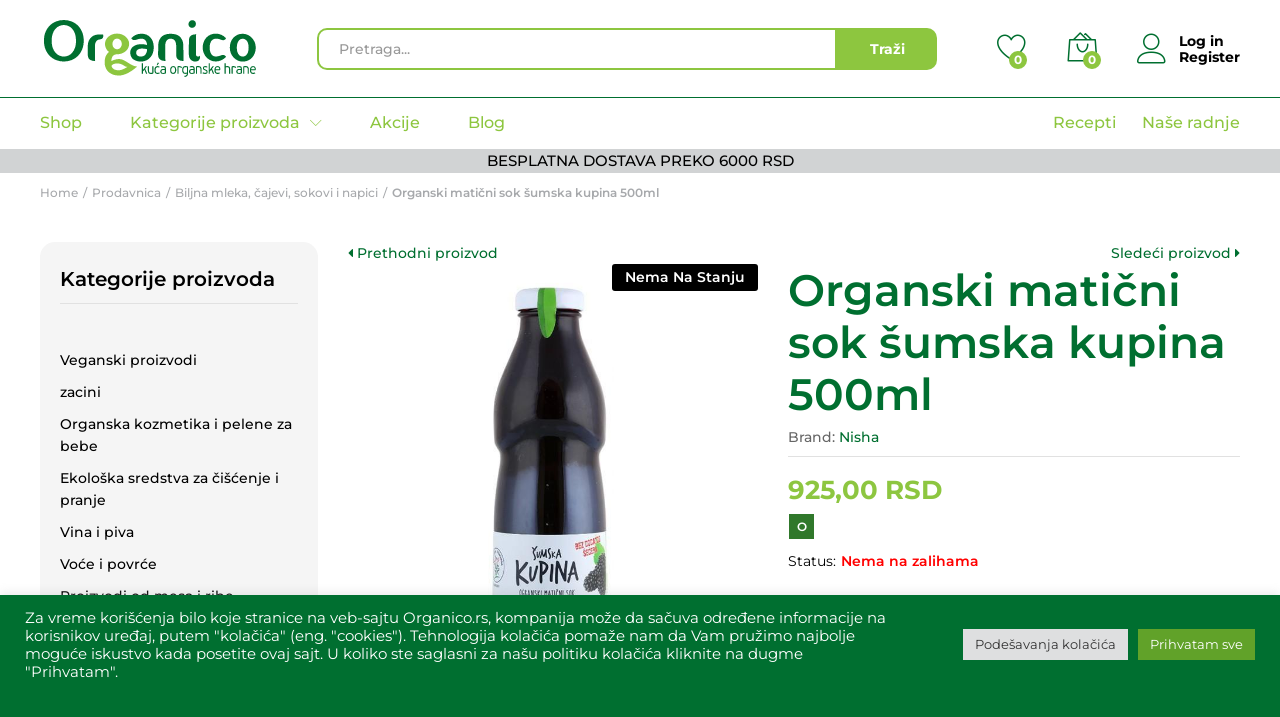

--- FILE ---
content_type: text/html; charset=UTF-8
request_url: https://organico.rs/proizvod/organski-maticni-sok-sumska-kupina-500ml/
body_size: 27835
content:
<!DOCTYPE html>
<html lang="sr-RS" xmlns:og="http://opengraphprotocol.org/schema/" xmlns:fb="http://www.facebook.com/2008/fbml">
<head>
    <meta charset="UTF-8">
    <meta name="viewport" content="width=device-width, initial-scale=1">
    <link rel="pingback" href="https://organico.rs/xmlrpc.php">

					<script>document.documentElement.className = document.documentElement.className + ' yes-js js_active js'</script>
				<link rel="preload" href="https://organico.rs/wp-content/themes/martfury/fonts/linearicons.woff2" as="font" type="font/woff2" crossorigin>
	<link rel="preload" href="https://organico.rs/wp-content/themes/martfury/fonts/eleganticons.woff2" as="font" type="font/woff2" crossorigin>
	<link rel="preload" href="https://organico.rs/wp-content/themes/martfury/fonts/ionicons.woff2" as="font" type="font/woff2" crossorigin>
	<title>Organski matični sok šumska kupina 500ml &#8211; Organico</title>
<meta name='robots' content='max-image-preview:large' />
	<style>img:is([sizes="auto" i], [sizes^="auto," i]) { contain-intrinsic-size: 3000px 1500px }</style>
	<link rel="alternate" type="application/rss+xml" title="Organico &raquo; dovod" href="https://organico.rs/feed/" />
<link rel="alternate" type="application/rss+xml" title="Organico &raquo; dovod komentara" href="https://organico.rs/comments/feed/" />
<link rel="alternate" type="application/rss+xml" title="Organico &raquo; dovod komentara na Organski matični sok šumska kupina 500ml" href="https://organico.rs/proizvod/organski-maticni-sok-sumska-kupina-500ml/feed/" />
<meta property="og:title" content="Organski matični sok šumska kupina 500ml"/><meta property="og:type" content="article"/><meta property="og:url" content="https://organico.rs/proizvod/organski-maticni-sok-sumska-kupina-500ml/"/><meta property="og:site_name" content="Organico"/><meta property="og:image" content="https://organico.rs/wp-content/uploads/2021/07/Organski-maticni-sok-sumska-kupina-500ml-1-300x300.jpg"/>
<script type="text/javascript">
/* <![CDATA[ */
window._wpemojiSettings = {"baseUrl":"https:\/\/s.w.org\/images\/core\/emoji\/16.0.1\/72x72\/","ext":".png","svgUrl":"https:\/\/s.w.org\/images\/core\/emoji\/16.0.1\/svg\/","svgExt":".svg","source":{"concatemoji":"https:\/\/organico.rs\/wp-includes\/js\/wp-emoji-release.min.js?ver=6.8.3"}};
/*! This file is auto-generated */
!function(s,n){var o,i,e;function c(e){try{var t={supportTests:e,timestamp:(new Date).valueOf()};sessionStorage.setItem(o,JSON.stringify(t))}catch(e){}}function p(e,t,n){e.clearRect(0,0,e.canvas.width,e.canvas.height),e.fillText(t,0,0);var t=new Uint32Array(e.getImageData(0,0,e.canvas.width,e.canvas.height).data),a=(e.clearRect(0,0,e.canvas.width,e.canvas.height),e.fillText(n,0,0),new Uint32Array(e.getImageData(0,0,e.canvas.width,e.canvas.height).data));return t.every(function(e,t){return e===a[t]})}function u(e,t){e.clearRect(0,0,e.canvas.width,e.canvas.height),e.fillText(t,0,0);for(var n=e.getImageData(16,16,1,1),a=0;a<n.data.length;a++)if(0!==n.data[a])return!1;return!0}function f(e,t,n,a){switch(t){case"flag":return n(e,"\ud83c\udff3\ufe0f\u200d\u26a7\ufe0f","\ud83c\udff3\ufe0f\u200b\u26a7\ufe0f")?!1:!n(e,"\ud83c\udde8\ud83c\uddf6","\ud83c\udde8\u200b\ud83c\uddf6")&&!n(e,"\ud83c\udff4\udb40\udc67\udb40\udc62\udb40\udc65\udb40\udc6e\udb40\udc67\udb40\udc7f","\ud83c\udff4\u200b\udb40\udc67\u200b\udb40\udc62\u200b\udb40\udc65\u200b\udb40\udc6e\u200b\udb40\udc67\u200b\udb40\udc7f");case"emoji":return!a(e,"\ud83e\udedf")}return!1}function g(e,t,n,a){var r="undefined"!=typeof WorkerGlobalScope&&self instanceof WorkerGlobalScope?new OffscreenCanvas(300,150):s.createElement("canvas"),o=r.getContext("2d",{willReadFrequently:!0}),i=(o.textBaseline="top",o.font="600 32px Arial",{});return e.forEach(function(e){i[e]=t(o,e,n,a)}),i}function t(e){var t=s.createElement("script");t.src=e,t.defer=!0,s.head.appendChild(t)}"undefined"!=typeof Promise&&(o="wpEmojiSettingsSupports",i=["flag","emoji"],n.supports={everything:!0,everythingExceptFlag:!0},e=new Promise(function(e){s.addEventListener("DOMContentLoaded",e,{once:!0})}),new Promise(function(t){var n=function(){try{var e=JSON.parse(sessionStorage.getItem(o));if("object"==typeof e&&"number"==typeof e.timestamp&&(new Date).valueOf()<e.timestamp+604800&&"object"==typeof e.supportTests)return e.supportTests}catch(e){}return null}();if(!n){if("undefined"!=typeof Worker&&"undefined"!=typeof OffscreenCanvas&&"undefined"!=typeof URL&&URL.createObjectURL&&"undefined"!=typeof Blob)try{var e="postMessage("+g.toString()+"("+[JSON.stringify(i),f.toString(),p.toString(),u.toString()].join(",")+"));",a=new Blob([e],{type:"text/javascript"}),r=new Worker(URL.createObjectURL(a),{name:"wpTestEmojiSupports"});return void(r.onmessage=function(e){c(n=e.data),r.terminate(),t(n)})}catch(e){}c(n=g(i,f,p,u))}t(n)}).then(function(e){for(var t in e)n.supports[t]=e[t],n.supports.everything=n.supports.everything&&n.supports[t],"flag"!==t&&(n.supports.everythingExceptFlag=n.supports.everythingExceptFlag&&n.supports[t]);n.supports.everythingExceptFlag=n.supports.everythingExceptFlag&&!n.supports.flag,n.DOMReady=!1,n.readyCallback=function(){n.DOMReady=!0}}).then(function(){return e}).then(function(){var e;n.supports.everything||(n.readyCallback(),(e=n.source||{}).concatemoji?t(e.concatemoji):e.wpemoji&&e.twemoji&&(t(e.twemoji),t(e.wpemoji)))}))}((window,document),window._wpemojiSettings);
/* ]]> */
</script>
<style id='wp-emoji-styles-inline-css' type='text/css'>

	img.wp-smiley, img.emoji {
		display: inline !important;
		border: none !important;
		box-shadow: none !important;
		height: 1em !important;
		width: 1em !important;
		margin: 0 0.07em !important;
		vertical-align: -0.1em !important;
		background: none !important;
		padding: 0 !important;
	}
</style>
<link rel='stylesheet' id='wp-block-library-css' href='https://organico.rs/wp-includes/css/dist/block-library/style.min.css?ver=6.8.3' type='text/css' media='all' />
<style id='wp-block-library-theme-inline-css' type='text/css'>
.wp-block-audio :where(figcaption){color:#555;font-size:13px;text-align:center}.is-dark-theme .wp-block-audio :where(figcaption){color:#ffffffa6}.wp-block-audio{margin:0 0 1em}.wp-block-code{border:1px solid #ccc;border-radius:4px;font-family:Menlo,Consolas,monaco,monospace;padding:.8em 1em}.wp-block-embed :where(figcaption){color:#555;font-size:13px;text-align:center}.is-dark-theme .wp-block-embed :where(figcaption){color:#ffffffa6}.wp-block-embed{margin:0 0 1em}.blocks-gallery-caption{color:#555;font-size:13px;text-align:center}.is-dark-theme .blocks-gallery-caption{color:#ffffffa6}:root :where(.wp-block-image figcaption){color:#555;font-size:13px;text-align:center}.is-dark-theme :root :where(.wp-block-image figcaption){color:#ffffffa6}.wp-block-image{margin:0 0 1em}.wp-block-pullquote{border-bottom:4px solid;border-top:4px solid;color:currentColor;margin-bottom:1.75em}.wp-block-pullquote cite,.wp-block-pullquote footer,.wp-block-pullquote__citation{color:currentColor;font-size:.8125em;font-style:normal;text-transform:uppercase}.wp-block-quote{border-left:.25em solid;margin:0 0 1.75em;padding-left:1em}.wp-block-quote cite,.wp-block-quote footer{color:currentColor;font-size:.8125em;font-style:normal;position:relative}.wp-block-quote:where(.has-text-align-right){border-left:none;border-right:.25em solid;padding-left:0;padding-right:1em}.wp-block-quote:where(.has-text-align-center){border:none;padding-left:0}.wp-block-quote.is-large,.wp-block-quote.is-style-large,.wp-block-quote:where(.is-style-plain){border:none}.wp-block-search .wp-block-search__label{font-weight:700}.wp-block-search__button{border:1px solid #ccc;padding:.375em .625em}:where(.wp-block-group.has-background){padding:1.25em 2.375em}.wp-block-separator.has-css-opacity{opacity:.4}.wp-block-separator{border:none;border-bottom:2px solid;margin-left:auto;margin-right:auto}.wp-block-separator.has-alpha-channel-opacity{opacity:1}.wp-block-separator:not(.is-style-wide):not(.is-style-dots){width:100px}.wp-block-separator.has-background:not(.is-style-dots){border-bottom:none;height:1px}.wp-block-separator.has-background:not(.is-style-wide):not(.is-style-dots){height:2px}.wp-block-table{margin:0 0 1em}.wp-block-table td,.wp-block-table th{word-break:normal}.wp-block-table :where(figcaption){color:#555;font-size:13px;text-align:center}.is-dark-theme .wp-block-table :where(figcaption){color:#ffffffa6}.wp-block-video :where(figcaption){color:#555;font-size:13px;text-align:center}.is-dark-theme .wp-block-video :where(figcaption){color:#ffffffa6}.wp-block-video{margin:0 0 1em}:root :where(.wp-block-template-part.has-background){margin-bottom:0;margin-top:0;padding:1.25em 2.375em}
</style>
<style id='classic-theme-styles-inline-css' type='text/css'>
/*! This file is auto-generated */
.wp-block-button__link{color:#fff;background-color:#32373c;border-radius:9999px;box-shadow:none;text-decoration:none;padding:calc(.667em + 2px) calc(1.333em + 2px);font-size:1.125em}.wp-block-file__button{background:#32373c;color:#fff;text-decoration:none}
</style>
<link data-minify="1" rel='stylesheet' id='jquery-selectBox-css' href='https://organico.rs/wp-content/cache/min/1/wp-content/plugins/yith-woocommerce-wishlist/assets/css/jquery.selectBox.css?ver=1766391483' type='text/css' media='all' />
<link data-minify="1" rel='stylesheet' id='woocommerce_prettyPhoto_css-css' href='https://organico.rs/wp-content/cache/min/1/wp-content/plugins/woocommerce/assets/css/prettyPhoto.css?ver=1766391483' type='text/css' media='all' />
<link data-minify="1" rel='stylesheet' id='yith-wcwl-main-css' href='https://organico.rs/wp-content/cache/min/1/wp-content/plugins/yith-woocommerce-wishlist/assets/css/style.css?ver=1766391483' type='text/css' media='all' />
<style id='yith-wcwl-main-inline-css' type='text/css'>
 :root { --color-add-to-wishlist-background: #333333; --color-add-to-wishlist-text: #FFFFFF; --color-add-to-wishlist-border: #333333; --color-add-to-wishlist-background-hover: #333333; --color-add-to-wishlist-text-hover: #FFFFFF; --color-add-to-wishlist-border-hover: #333333; --rounded-corners-radius: 16px; --color-add-to-cart-background: #333333; --color-add-to-cart-text: #FFFFFF; --color-add-to-cart-border: #333333; --color-add-to-cart-background-hover: #4F4F4F; --color-add-to-cart-text-hover: #FFFFFF; --color-add-to-cart-border-hover: #4F4F4F; --add-to-cart-rounded-corners-radius: 16px; --color-button-style-1-background: #333333; --color-button-style-1-text: #FFFFFF; --color-button-style-1-border: #333333; --color-button-style-1-background-hover: #4F4F4F; --color-button-style-1-text-hover: #FFFFFF; --color-button-style-1-border-hover: #4F4F4F; --color-button-style-2-background: #333333; --color-button-style-2-text: #FFFFFF; --color-button-style-2-border: #333333; --color-button-style-2-background-hover: #4F4F4F; --color-button-style-2-text-hover: #FFFFFF; --color-button-style-2-border-hover: #4F4F4F; --color-wishlist-table-background: #FFFFFF; --color-wishlist-table-text: #6d6c6c; --color-wishlist-table-border: #FFFFFF; --color-headers-background: #F4F4F4; --color-share-button-color: #FFFFFF; --color-share-button-color-hover: #FFFFFF; --color-fb-button-background: #39599E; --color-fb-button-background-hover: #595A5A; --color-tw-button-background: #45AFE2; --color-tw-button-background-hover: #595A5A; --color-pr-button-background: #AB2E31; --color-pr-button-background-hover: #595A5A; --color-em-button-background: #FBB102; --color-em-button-background-hover: #595A5A; --color-wa-button-background: #00A901; --color-wa-button-background-hover: #595A5A; --feedback-duration: 3s } 
 :root { --color-add-to-wishlist-background: #333333; --color-add-to-wishlist-text: #FFFFFF; --color-add-to-wishlist-border: #333333; --color-add-to-wishlist-background-hover: #333333; --color-add-to-wishlist-text-hover: #FFFFFF; --color-add-to-wishlist-border-hover: #333333; --rounded-corners-radius: 16px; --color-add-to-cart-background: #333333; --color-add-to-cart-text: #FFFFFF; --color-add-to-cart-border: #333333; --color-add-to-cart-background-hover: #4F4F4F; --color-add-to-cart-text-hover: #FFFFFF; --color-add-to-cart-border-hover: #4F4F4F; --add-to-cart-rounded-corners-radius: 16px; --color-button-style-1-background: #333333; --color-button-style-1-text: #FFFFFF; --color-button-style-1-border: #333333; --color-button-style-1-background-hover: #4F4F4F; --color-button-style-1-text-hover: #FFFFFF; --color-button-style-1-border-hover: #4F4F4F; --color-button-style-2-background: #333333; --color-button-style-2-text: #FFFFFF; --color-button-style-2-border: #333333; --color-button-style-2-background-hover: #4F4F4F; --color-button-style-2-text-hover: #FFFFFF; --color-button-style-2-border-hover: #4F4F4F; --color-wishlist-table-background: #FFFFFF; --color-wishlist-table-text: #6d6c6c; --color-wishlist-table-border: #FFFFFF; --color-headers-background: #F4F4F4; --color-share-button-color: #FFFFFF; --color-share-button-color-hover: #FFFFFF; --color-fb-button-background: #39599E; --color-fb-button-background-hover: #595A5A; --color-tw-button-background: #45AFE2; --color-tw-button-background-hover: #595A5A; --color-pr-button-background: #AB2E31; --color-pr-button-background-hover: #595A5A; --color-em-button-background: #FBB102; --color-em-button-background-hover: #595A5A; --color-wa-button-background: #00A901; --color-wa-button-background-hover: #595A5A; --feedback-duration: 3s } 
</style>
<style id='global-styles-inline-css' type='text/css'>
:root{--wp--preset--aspect-ratio--square: 1;--wp--preset--aspect-ratio--4-3: 4/3;--wp--preset--aspect-ratio--3-4: 3/4;--wp--preset--aspect-ratio--3-2: 3/2;--wp--preset--aspect-ratio--2-3: 2/3;--wp--preset--aspect-ratio--16-9: 16/9;--wp--preset--aspect-ratio--9-16: 9/16;--wp--preset--color--black: #000000;--wp--preset--color--cyan-bluish-gray: #abb8c3;--wp--preset--color--white: #ffffff;--wp--preset--color--pale-pink: #f78da7;--wp--preset--color--vivid-red: #cf2e2e;--wp--preset--color--luminous-vivid-orange: #ff6900;--wp--preset--color--luminous-vivid-amber: #fcb900;--wp--preset--color--light-green-cyan: #7bdcb5;--wp--preset--color--vivid-green-cyan: #00d084;--wp--preset--color--pale-cyan-blue: #8ed1fc;--wp--preset--color--vivid-cyan-blue: #0693e3;--wp--preset--color--vivid-purple: #9b51e0;--wp--preset--gradient--vivid-cyan-blue-to-vivid-purple: linear-gradient(135deg,rgba(6,147,227,1) 0%,rgb(155,81,224) 100%);--wp--preset--gradient--light-green-cyan-to-vivid-green-cyan: linear-gradient(135deg,rgb(122,220,180) 0%,rgb(0,208,130) 100%);--wp--preset--gradient--luminous-vivid-amber-to-luminous-vivid-orange: linear-gradient(135deg,rgba(252,185,0,1) 0%,rgba(255,105,0,1) 100%);--wp--preset--gradient--luminous-vivid-orange-to-vivid-red: linear-gradient(135deg,rgba(255,105,0,1) 0%,rgb(207,46,46) 100%);--wp--preset--gradient--very-light-gray-to-cyan-bluish-gray: linear-gradient(135deg,rgb(238,238,238) 0%,rgb(169,184,195) 100%);--wp--preset--gradient--cool-to-warm-spectrum: linear-gradient(135deg,rgb(74,234,220) 0%,rgb(151,120,209) 20%,rgb(207,42,186) 40%,rgb(238,44,130) 60%,rgb(251,105,98) 80%,rgb(254,248,76) 100%);--wp--preset--gradient--blush-light-purple: linear-gradient(135deg,rgb(255,206,236) 0%,rgb(152,150,240) 100%);--wp--preset--gradient--blush-bordeaux: linear-gradient(135deg,rgb(254,205,165) 0%,rgb(254,45,45) 50%,rgb(107,0,62) 100%);--wp--preset--gradient--luminous-dusk: linear-gradient(135deg,rgb(255,203,112) 0%,rgb(199,81,192) 50%,rgb(65,88,208) 100%);--wp--preset--gradient--pale-ocean: linear-gradient(135deg,rgb(255,245,203) 0%,rgb(182,227,212) 50%,rgb(51,167,181) 100%);--wp--preset--gradient--electric-grass: linear-gradient(135deg,rgb(202,248,128) 0%,rgb(113,206,126) 100%);--wp--preset--gradient--midnight: linear-gradient(135deg,rgb(2,3,129) 0%,rgb(40,116,252) 100%);--wp--preset--font-size--small: 13px;--wp--preset--font-size--medium: 20px;--wp--preset--font-size--large: 36px;--wp--preset--font-size--x-large: 42px;--wp--preset--spacing--20: 0.44rem;--wp--preset--spacing--30: 0.67rem;--wp--preset--spacing--40: 1rem;--wp--preset--spacing--50: 1.5rem;--wp--preset--spacing--60: 2.25rem;--wp--preset--spacing--70: 3.38rem;--wp--preset--spacing--80: 5.06rem;--wp--preset--shadow--natural: 6px 6px 9px rgba(0, 0, 0, 0.2);--wp--preset--shadow--deep: 12px 12px 50px rgba(0, 0, 0, 0.4);--wp--preset--shadow--sharp: 6px 6px 0px rgba(0, 0, 0, 0.2);--wp--preset--shadow--outlined: 6px 6px 0px -3px rgba(255, 255, 255, 1), 6px 6px rgba(0, 0, 0, 1);--wp--preset--shadow--crisp: 6px 6px 0px rgba(0, 0, 0, 1);}:where(.is-layout-flex){gap: 0.5em;}:where(.is-layout-grid){gap: 0.5em;}body .is-layout-flex{display: flex;}.is-layout-flex{flex-wrap: wrap;align-items: center;}.is-layout-flex > :is(*, div){margin: 0;}body .is-layout-grid{display: grid;}.is-layout-grid > :is(*, div){margin: 0;}:where(.wp-block-columns.is-layout-flex){gap: 2em;}:where(.wp-block-columns.is-layout-grid){gap: 2em;}:where(.wp-block-post-template.is-layout-flex){gap: 1.25em;}:where(.wp-block-post-template.is-layout-grid){gap: 1.25em;}.has-black-color{color: var(--wp--preset--color--black) !important;}.has-cyan-bluish-gray-color{color: var(--wp--preset--color--cyan-bluish-gray) !important;}.has-white-color{color: var(--wp--preset--color--white) !important;}.has-pale-pink-color{color: var(--wp--preset--color--pale-pink) !important;}.has-vivid-red-color{color: var(--wp--preset--color--vivid-red) !important;}.has-luminous-vivid-orange-color{color: var(--wp--preset--color--luminous-vivid-orange) !important;}.has-luminous-vivid-amber-color{color: var(--wp--preset--color--luminous-vivid-amber) !important;}.has-light-green-cyan-color{color: var(--wp--preset--color--light-green-cyan) !important;}.has-vivid-green-cyan-color{color: var(--wp--preset--color--vivid-green-cyan) !important;}.has-pale-cyan-blue-color{color: var(--wp--preset--color--pale-cyan-blue) !important;}.has-vivid-cyan-blue-color{color: var(--wp--preset--color--vivid-cyan-blue) !important;}.has-vivid-purple-color{color: var(--wp--preset--color--vivid-purple) !important;}.has-black-background-color{background-color: var(--wp--preset--color--black) !important;}.has-cyan-bluish-gray-background-color{background-color: var(--wp--preset--color--cyan-bluish-gray) !important;}.has-white-background-color{background-color: var(--wp--preset--color--white) !important;}.has-pale-pink-background-color{background-color: var(--wp--preset--color--pale-pink) !important;}.has-vivid-red-background-color{background-color: var(--wp--preset--color--vivid-red) !important;}.has-luminous-vivid-orange-background-color{background-color: var(--wp--preset--color--luminous-vivid-orange) !important;}.has-luminous-vivid-amber-background-color{background-color: var(--wp--preset--color--luminous-vivid-amber) !important;}.has-light-green-cyan-background-color{background-color: var(--wp--preset--color--light-green-cyan) !important;}.has-vivid-green-cyan-background-color{background-color: var(--wp--preset--color--vivid-green-cyan) !important;}.has-pale-cyan-blue-background-color{background-color: var(--wp--preset--color--pale-cyan-blue) !important;}.has-vivid-cyan-blue-background-color{background-color: var(--wp--preset--color--vivid-cyan-blue) !important;}.has-vivid-purple-background-color{background-color: var(--wp--preset--color--vivid-purple) !important;}.has-black-border-color{border-color: var(--wp--preset--color--black) !important;}.has-cyan-bluish-gray-border-color{border-color: var(--wp--preset--color--cyan-bluish-gray) !important;}.has-white-border-color{border-color: var(--wp--preset--color--white) !important;}.has-pale-pink-border-color{border-color: var(--wp--preset--color--pale-pink) !important;}.has-vivid-red-border-color{border-color: var(--wp--preset--color--vivid-red) !important;}.has-luminous-vivid-orange-border-color{border-color: var(--wp--preset--color--luminous-vivid-orange) !important;}.has-luminous-vivid-amber-border-color{border-color: var(--wp--preset--color--luminous-vivid-amber) !important;}.has-light-green-cyan-border-color{border-color: var(--wp--preset--color--light-green-cyan) !important;}.has-vivid-green-cyan-border-color{border-color: var(--wp--preset--color--vivid-green-cyan) !important;}.has-pale-cyan-blue-border-color{border-color: var(--wp--preset--color--pale-cyan-blue) !important;}.has-vivid-cyan-blue-border-color{border-color: var(--wp--preset--color--vivid-cyan-blue) !important;}.has-vivid-purple-border-color{border-color: var(--wp--preset--color--vivid-purple) !important;}.has-vivid-cyan-blue-to-vivid-purple-gradient-background{background: var(--wp--preset--gradient--vivid-cyan-blue-to-vivid-purple) !important;}.has-light-green-cyan-to-vivid-green-cyan-gradient-background{background: var(--wp--preset--gradient--light-green-cyan-to-vivid-green-cyan) !important;}.has-luminous-vivid-amber-to-luminous-vivid-orange-gradient-background{background: var(--wp--preset--gradient--luminous-vivid-amber-to-luminous-vivid-orange) !important;}.has-luminous-vivid-orange-to-vivid-red-gradient-background{background: var(--wp--preset--gradient--luminous-vivid-orange-to-vivid-red) !important;}.has-very-light-gray-to-cyan-bluish-gray-gradient-background{background: var(--wp--preset--gradient--very-light-gray-to-cyan-bluish-gray) !important;}.has-cool-to-warm-spectrum-gradient-background{background: var(--wp--preset--gradient--cool-to-warm-spectrum) !important;}.has-blush-light-purple-gradient-background{background: var(--wp--preset--gradient--blush-light-purple) !important;}.has-blush-bordeaux-gradient-background{background: var(--wp--preset--gradient--blush-bordeaux) !important;}.has-luminous-dusk-gradient-background{background: var(--wp--preset--gradient--luminous-dusk) !important;}.has-pale-ocean-gradient-background{background: var(--wp--preset--gradient--pale-ocean) !important;}.has-electric-grass-gradient-background{background: var(--wp--preset--gradient--electric-grass) !important;}.has-midnight-gradient-background{background: var(--wp--preset--gradient--midnight) !important;}.has-small-font-size{font-size: var(--wp--preset--font-size--small) !important;}.has-medium-font-size{font-size: var(--wp--preset--font-size--medium) !important;}.has-large-font-size{font-size: var(--wp--preset--font-size--large) !important;}.has-x-large-font-size{font-size: var(--wp--preset--font-size--x-large) !important;}
:where(.wp-block-post-template.is-layout-flex){gap: 1.25em;}:where(.wp-block-post-template.is-layout-grid){gap: 1.25em;}
:where(.wp-block-columns.is-layout-flex){gap: 2em;}:where(.wp-block-columns.is-layout-grid){gap: 2em;}
:root :where(.wp-block-pullquote){font-size: 1.5em;line-height: 1.6;}
</style>
<link data-minify="1" rel='stylesheet' id='cookie-law-info-css' href='https://organico.rs/wp-content/cache/min/1/wp-content/plugins/cookie-law-info/legacy/public/css/cookie-law-info-public.css?ver=1766391483' type='text/css' media='all' />
<link data-minify="1" rel='stylesheet' id='cookie-law-info-gdpr-css' href='https://organico.rs/wp-content/cache/min/1/wp-content/plugins/cookie-law-info/legacy/public/css/cookie-law-info-gdpr.css?ver=1766391483' type='text/css' media='all' />
<link data-minify="1" rel='stylesheet' id='woocommerce-general-css' href='https://organico.rs/wp-content/cache/min/1/wp-content/plugins/woocommerce/assets/css/woocommerce.css?ver=1766391483' type='text/css' media='all' />
<style id='woocommerce-inline-inline-css' type='text/css'>
.woocommerce form .form-row .required { visibility: visible; }
</style>
<link data-minify="1" rel='stylesheet' id='brands-styles-css' href='https://organico.rs/wp-content/cache/min/1/wp-content/plugins/woocommerce/assets/css/brands.css?ver=1766391483' type='text/css' media='all' />
<link data-minify="1" rel='stylesheet' id='linearicons-css' href='https://organico.rs/wp-content/cache/min/1/wp-content/themes/martfury/css/linearicons.min.css?ver=1766391483' type='text/css' media='all' />
<link data-minify="1" rel='stylesheet' id='ionicons-css' href='https://organico.rs/wp-content/cache/min/1/wp-content/themes/martfury/css/ionicons.min.css?ver=1766391483' type='text/css' media='all' />
<link data-minify="1" rel='stylesheet' id='eleganticons-css' href='https://organico.rs/wp-content/cache/min/1/wp-content/themes/martfury/css/eleganticons.min.css?ver=1766391483' type='text/css' media='all' />
<link data-minify="1" rel='stylesheet' id='font-awesome-css' href='https://organico.rs/wp-content/cache/min/1/wp-content/themes/martfury/css/font-awesome.min.css?ver=1766391483' type='text/css' media='all' />
<style id='font-awesome-inline-css' type='text/css'>
[data-font="FontAwesome"]:before {font-family: 'FontAwesome' !important;content: attr(data-icon) !important;speak: none !important;font-weight: normal !important;font-variant: normal !important;text-transform: none !important;line-height: 1 !important;font-style: normal !important;-webkit-font-smoothing: antialiased !important;-moz-osx-font-smoothing: grayscale !important;}
</style>
<link rel='stylesheet' id='bootstrap-css' href='https://organico.rs/wp-content/themes/martfury/css/bootstrap.min.css?ver=3.3.7' type='text/css' media='all' />
<link data-minify="1" rel='stylesheet' id='martfury-css' href='https://organico.rs/wp-content/cache/min/1/wp-content/themes/martfury/style.css?ver=1766391483' type='text/css' media='all' />
<style id='martfury-inline-css' type='text/css'>
	/* Color Scheme */

	/* Color */

	body {
		--mf-primary-color: #006f30;
		--mf-background-primary-color: #006f30;
		--mf-border-primary-color: #006f30;
	}

	.widget_shopping_cart_content .woocommerce-mini-cart__buttons .checkout,
	 .header-layout-4 .topbar:not(.header-bar),
	 .header-layout-3 .topbar:not(.header-bar){
		background-color: #006021;
	}

body{font-family: "Montserrat";font-size: 14px;font-weight: 500;line-height: 1.6;color: #666;text-transform: none;}h1{font-family: "Montserrat";font-size: 41px;font-weight: 700;line-height: 1.2;letter-spacing: 0px;color: #006f30;text-transform: none;}.entry-content h2, .woocommerce div.product .woocommerce-tabs .panel h2{font-family: "Montserrat";font-size: 34px;font-weight: 700;line-height: 1.2;letter-spacing: 0px;color: #006f30;text-transform: none;}h3{font-family: "Montserrat";font-size: 24px;font-weight: 700;line-height: 1.2;letter-spacing: 0px;color: #8dc63f;text-transform: none;}.entry-content h4, .woocommerce div.product .woocommerce-tabs .panel h4{font-family: "Montserrat";font-size: 18px;font-weight: 700;line-height: 1.2;letter-spacing: 0px;color: #8dc63f;text-transform: none;}.entry-content h5, .woocommerce div.product .woocommerce-tabs .panel h5{font-family: "Montserrat";font-size: 16px;font-weight: 700;line-height: 1.2;letter-spacing: 0px;color: #8dc63f;text-transform: none;}.entry-content h6, .woocommerce div.product .woocommerce-tabs .panel h6{font-family: "Montserrat";font-size: 12px;font-weight: 700;line-height: 1.2;letter-spacing: 0px;color: #000;text-transform: none;}.site-header .primary-nav > ul > li > a, .site-header .products-cats-menu .menu > li > a{font-family: "Montserrat";font-size: 16px;font-weight: 500;text-transform: none;}.site-header .menu .is-mega-menu .dropdown-submenu .menu-item-mega > a{font-family: "Montserrat";font-size: 16px;font-weight: 600;color: #231f20;text-transform: none;}.site-header .menu li li a{font-family: "Montserrat";font-size: 20px;font-weight: 200;color: #231f20;text-transform: none;}.site-footer{font-family: "Montserrat";font-size: 14px;font-weight: 400;color: #666;}.site-footer .footer-widgets .widget .widget-title{font-family: "Montserrat";font-size: 16px;font-weight: 600;color: #000;}	h1{font-family:Montserrat, Arial, sans-serif}h1.vc_custom_heading{font-weight:700}	h2{font-family:Montserrat, Arial, sans-serif}h2.vc_custom_heading{font-weight:700}	h3{font-family:Montserrat, Arial, sans-serif}h3.vc_custom_heading{font-weight:700}	h4{font-family:Montserrat, Arial, sans-serif}h4.vc_custom_heading{font-weight:700}	h5{font-family:Montserrat, Arial, sans-serif}h5.vc_custom_heading{font-weight:700}	h6{font-family:Montserrat, Arial, sans-serif}h6.vc_custom_heading{font-weight:700}.woocommerce .ribbons .ribbon.onsale {background-color:#8dc63f}#site-header, #site-header .header-main, .sticky-header #site-header.minimized .mobile-menu {background-color:#ffffff}.sticky-header .site-header.minimized .header-main{border-bottom: none}#site-header .aws-container .aws-search-form{background-color: transparent}#site-header .aws-container .aws-search-form .aws-search-field{background-color: #fff}#site-header:not(.minimized) .product-extra-search .hot-words li a:hover,#site-header .header-bar a:hover,#site-header .primary-nav > ul > li > a:hover, #site-header .header-bar a:hover{color:#006f30}#site-header .mf-background-primary, #site-header .mini-item-counter{--mf-background-primary-color:#8dc63f}#site-header .mf-background-primary,  #site-header .mini-item-counter{--mf-background-primary-text-color:#ffffff}#site-header .main-menu {border-color:#006f30; border-bottom: none}#site-header .header-bar .widget:after {background-color:#006f30}#site-header .header-bar a, #site-header .recently-viewed .recently-title,#site-header:not(.minimized) .main-menu .products-cats-menu .cats-menu-title .text, #site-header:not(.minimized) .main-menu .products-cats-menu .cats-menu-title, #site-header .main-menu .primary-nav > ul > li > a, #site-header .main-menu .header-bar,#site-header .header-bar #lang_sel  > ul > li > a, #site-header .header-bar .lang_sel > ul > li > a, #site-header .header-bar #lang_sel > ul > li > a:after, #site-header .header-bar .lang_sel > ul > li > a:after, #site-header .header-bar .mf-currency-widget .current:after,#site-header .header-bar ul.menu > li.menu-item-has-children > a:after, .header-layout-9 .site-header .header-wishlist a {color:#8dc63f}#site-header .header-bar .mf-currency-widget ul li a, #site-header .header-bar #lang_sel ul ul li a {color: #666}#site-header .header-bar a:hover,#site-header .primary-nav > ul > li:hover > a, #site-header .header-bar #lang_sel  > ul > li > a:hover, #site-header .header-bar .lang_sel > ul > li > a:hover, #site-header .header-bar #lang_sel > ul > li > a:hover:after, #site-header .header-bar .lang_sel > ul > li > a:hover:after, #site-header .header-bar .mf-currency-widget .current:hover,#site-header .header-bar .mf-currency-widget .current:hover:after{color:#006f30}#site-header .primary-nav > ul > li.current-menu-parent > a, #site-header .primary-nav > ul > li.current-menu-item > a, #site-header .primary-nav > ul > li.current-menu-ancestor > a{color:#006f30}.page-header-page .entry-title{padding-top:10px}.page-header-page .entry-title{padding-bottom:10px;}.site-content{padding-top:0}.site-footer .footer-layout {background-color:#8dc63f}.site-footer h1, .site-footer h2, .site-footer h3, .site-footer h4, .site-footer h5, .site-footer h6, .site-footer .widget .widget-title {color:#006f30}.site-footer, .site-footer .footer-widgets .widget ul li a, .site-footer .footer-copyright,.site-footer .footer-links .widget_nav_menu ul li a, .site-footer .footer-payments .text {color:#006f30}
</style>
<link rel='stylesheet' id='photoswipe-css' href='https://organico.rs/wp-content/plugins/woocommerce/assets/css/photoswipe/photoswipe.min.css?ver=10.4.3' type='text/css' media='all' />
<link rel='stylesheet' id='photoswipe-default-skin-css' href='https://organico.rs/wp-content/plugins/woocommerce/assets/css/photoswipe/default-skin/default-skin.min.css?ver=10.4.3' type='text/css' media='all' />
<link data-minify="1" rel='stylesheet' id='flexible-shipping-free-shipping-css' href='https://organico.rs/wp-content/cache/min/1/wp-content/plugins/flexible-shipping/assets/dist/css/free-shipping.css?ver=1766391483' type='text/css' media='all' />
<link data-minify="1" rel='stylesheet' id='martfury-product-bought-together-css' href='https://organico.rs/wp-content/cache/min/1/wp-content/themes/martfury/inc/modules/product-bought-together/assets/product-bought-together.css?ver=1766391483' type='text/css' media='all' />
<link data-minify="1" rel='stylesheet' id='martfury-child-style-css' href='https://organico.rs/wp-content/cache/min/1/wp-content/themes/martfury-child/style.css?ver=1766391483' type='text/css' media='all' />
<link data-minify="1" rel='stylesheet' id='custom-font-css' href='https://organico.rs/wp-content/cache/min/1/wp-content/themes/martfury-child/fonts/stylesheet.css?ver=1766391483' type='text/css' media='all' />
<script type="text/template" id="tmpl-variation-template">
	<div class="woocommerce-variation-description">{{{ data.variation.variation_description }}}</div>
	<div class="woocommerce-variation-price">{{{ data.variation.price_html }}}</div>
	<div class="woocommerce-variation-availability">{{{ data.variation.availability_html }}}</div>
</script>
<script type="text/template" id="tmpl-unavailable-variation-template">
	<p role="alert">Žao nam je, ovaj proizvod nije dostupan. Odaberite drugu kombinaciju.</p>
</script>
<script type="text/javascript" src="https://organico.rs/wp-includes/js/jquery/jquery.min.js?ver=3.7.1" id="jquery-core-js"></script>
<script type="text/javascript" src="https://organico.rs/wp-includes/js/jquery/jquery-migrate.min.js?ver=3.4.1" id="jquery-migrate-js" defer></script>
<script type="text/javascript" id="cookie-law-info-js-extra">
/* <![CDATA[ */
var Cli_Data = {"nn_cookie_ids":[],"cookielist":[],"non_necessary_cookies":[],"ccpaEnabled":"","ccpaRegionBased":"","ccpaBarEnabled":"","strictlyEnabled":["necessary","obligatoire"],"ccpaType":"gdpr","js_blocking":"1","custom_integration":"","triggerDomRefresh":"","secure_cookies":""};
var cli_cookiebar_settings = {"animate_speed_hide":"500","animate_speed_show":"500","background":"#006f30","border":"#b1a6a6c2","border_on":"","button_1_button_colour":"#61a229","button_1_button_hover":"#4e8221","button_1_link_colour":"#fff","button_1_as_button":"1","button_1_new_win":"","button_2_button_colour":"#333","button_2_button_hover":"#292929","button_2_link_colour":"#444","button_2_as_button":"","button_2_hidebar":"","button_3_button_colour":"#dedfe0","button_3_button_hover":"#b2b2b3","button_3_link_colour":"#333333","button_3_as_button":"1","button_3_new_win":"","button_4_button_colour":"#dedfe0","button_4_button_hover":"#b2b2b3","button_4_link_colour":"#333333","button_4_as_button":"1","button_7_button_colour":"#61a229","button_7_button_hover":"#4e8221","button_7_link_colour":"#fff","button_7_as_button":"1","button_7_new_win":"","font_family":"inherit","header_fix":"","notify_animate_hide":"1","notify_animate_show":"","notify_div_id":"#cookie-law-info-bar","notify_position_horizontal":"right","notify_position_vertical":"bottom","scroll_close":"","scroll_close_reload":"","accept_close_reload":"","reject_close_reload":"","showagain_tab":"","showagain_background":"#fff","showagain_border":"#000","showagain_div_id":"#cookie-law-info-again","showagain_x_position":"100px","text":"#ffffff","show_once_yn":"","show_once":"10000","logging_on":"","as_popup":"","popup_overlay":"1","bar_heading_text":"","cookie_bar_as":"banner","popup_showagain_position":"bottom-right","widget_position":"left"};
var log_object = {"ajax_url":"https:\/\/organico.rs\/wp-admin\/admin-ajax.php"};
/* ]]> */
</script>
<script data-minify="1" type="text/javascript" src="https://organico.rs/wp-content/cache/min/1/wp-content/plugins/cookie-law-info/legacy/public/js/cookie-law-info-public.js?ver=1766391483" id="cookie-law-info-js" defer></script>
<script type="text/javascript" src="https://organico.rs/wp-content/plugins/woocommerce/assets/js/jquery-blockui/jquery.blockUI.min.js?ver=2.7.0-wc.10.4.3" id="wc-jquery-blockui-js" data-wp-strategy="defer" defer></script>
<script type="text/javascript" id="wc-add-to-cart-js-extra">
/* <![CDATA[ */
var wc_add_to_cart_params = {"ajax_url":"\/wp-admin\/admin-ajax.php","wc_ajax_url":"\/?wc-ajax=%%endpoint%%","i18n_view_cart":"Pregled korpe","cart_url":"https:\/\/organico.rs\/korpa\/","is_cart":"","cart_redirect_after_add":"no"};
/* ]]> */
</script>
<script type="text/javascript" src="https://organico.rs/wp-content/plugins/woocommerce/assets/js/frontend/add-to-cart.min.js?ver=10.4.3" id="wc-add-to-cart-js" data-wp-strategy="defer" defer></script>
<script type="text/javascript" src="https://organico.rs/wp-content/plugins/woocommerce/assets/js/zoom/jquery.zoom.min.js?ver=1.7.21-wc.10.4.3" id="wc-zoom-js" defer="defer" data-wp-strategy="defer"></script>
<script type="text/javascript" src="https://organico.rs/wp-content/plugins/woocommerce/assets/js/flexslider/jquery.flexslider.min.js?ver=2.7.2-wc.10.4.3" id="wc-flexslider-js" defer="defer" data-wp-strategy="defer"></script>
<script type="text/javascript" id="wc-single-product-js-extra">
/* <![CDATA[ */
var wc_single_product_params = {"i18n_required_rating_text":"Ocenite","i18n_rating_options":["1 od 5 zvezdica","2 od 5 zvezdica","3 od 5 zvezdica","4 od 5 zvezdica","5 od 5 zvezdica"],"i18n_product_gallery_trigger_text":"Pogledajte galeriju slika preko celog ekrana","review_rating_required":"no","flexslider":{"rtl":false,"animation":"slide","smoothHeight":true,"directionNav":false,"controlNav":"thumbnails","slideshow":false,"animationSpeed":500,"animationLoop":false,"allowOneSlide":false},"zoom_enabled":"1","zoom_options":[],"photoswipe_enabled":"","photoswipe_options":{"shareEl":false,"closeOnScroll":false,"history":false,"hideAnimationDuration":0,"showAnimationDuration":0},"flexslider_enabled":"1"};
/* ]]> */
</script>
<script type="text/javascript" src="https://organico.rs/wp-content/plugins/woocommerce/assets/js/frontend/single-product.min.js?ver=10.4.3" id="wc-single-product-js" defer="defer" data-wp-strategy="defer"></script>
<script type="text/javascript" src="https://organico.rs/wp-content/plugins/woocommerce/assets/js/js-cookie/js.cookie.min.js?ver=2.1.4-wc.10.4.3" id="wc-js-cookie-js" defer="defer" data-wp-strategy="defer"></script>
<script type="text/javascript" id="woocommerce-js-extra">
/* <![CDATA[ */
var woocommerce_params = {"ajax_url":"\/wp-admin\/admin-ajax.php","wc_ajax_url":"\/?wc-ajax=%%endpoint%%","i18n_password_show":"Prika\u017ei lozinku","i18n_password_hide":"Sakrij lozinku"};
/* ]]> */
</script>
<script type="text/javascript" src="https://organico.rs/wp-content/plugins/woocommerce/assets/js/frontend/woocommerce.min.js?ver=10.4.3" id="woocommerce-js" defer="defer" data-wp-strategy="defer"></script>
<script data-minify="1" type="text/javascript" src="https://organico.rs/wp-content/cache/min/1/wp-content/plugins/js_composer/assets/js/vendors/woocommerce-add-to-cart.js?ver=1766391483" id="vc_woocommerce-add-to-cart-js-js" defer></script>
<!--[if lt IE 9]>
<script type="text/javascript" src="https://organico.rs/wp-content/themes/martfury/js/plugins/html5shiv.min.js?ver=3.7.2" id="html5shiv-js"></script>
<![endif]-->
<!--[if lt IE 9]>
<script type="text/javascript" src="https://organico.rs/wp-content/themes/martfury/js/plugins/respond.min.js?ver=1.4.2" id="respond-js"></script>
<![endif]-->
<script type="text/javascript" src="https://organico.rs/wp-includes/js/underscore.min.js?ver=1.13.7" id="underscore-js" defer></script>
<script type="text/javascript" id="wp-util-js-extra">
/* <![CDATA[ */
var _wpUtilSettings = {"ajax":{"url":"\/wp-admin\/admin-ajax.php"}};
/* ]]> */
</script>
<script type="text/javascript" src="https://organico.rs/wp-includes/js/wp-util.min.js?ver=6.8.3" id="wp-util-js" defer></script>
<script type="text/javascript" id="wc-add-to-cart-variation-js-extra">
/* <![CDATA[ */
var wc_add_to_cart_variation_params = {"wc_ajax_url":"\/?wc-ajax=%%endpoint%%","i18n_no_matching_variations_text":"Izvinite, nijedan proizvod ne odgovara izabranim kriterijumima. Molimo vas izaberite druga\u010diju kombinaciju.","i18n_make_a_selection_text":"Odaberite opcije proizvoda pre dodavanja proizvoda u korpu","i18n_unavailable_text":"\u017dao nam je, ovaj proizvod nije dostupan. Odaberite drugu kombinaciju.","i18n_reset_alert_text":"Va\u0161 izbor je resetovan. Izaberite neke opcije proizvoda pre nego \u0161to dodate ovaj proizvod u korpu."};
/* ]]> */
</script>
<script type="text/javascript" src="https://organico.rs/wp-content/plugins/woocommerce/assets/js/frontend/add-to-cart-variation.min.js?ver=10.4.3" id="wc-add-to-cart-variation-js" defer="defer" data-wp-strategy="defer"></script>
<script type="text/javascript" src="https://organico.rs/wp-content/themes/martfury/js/plugins/waypoints.min.js?ver=2.0.2" id="waypoints-js" defer></script>
<script type="text/javascript" id="martfury-product-bought-together-js-extra">
/* <![CDATA[ */
var martfuryPbt = {"currency_pos":"right_space","currency_symbol":"RSD","thousand_sep":".","decimal_sep":",","price_decimals":"2","check_all":"no","pbt_alert":"Please select a purchasable variation for [name] before adding this product to the cart.","pbt_alert_multiple":"Please select a purchasable variation for the selected variable products before adding them to the cart."};
/* ]]> */
</script>
<script data-minify="1" type="text/javascript" src="https://organico.rs/wp-content/cache/min/1/wp-content/themes/martfury/inc/modules/product-bought-together/assets/product-bought-together.js?ver=1766391483" id="martfury-product-bought-together-js" defer></script>
<script data-minify="1" type="text/javascript" src="https://organico.rs/wp-content/cache/min/1/wp-content/themes/martfury-child/app.js?ver=1766391483" id="custom-js-js" defer></script>
<script type="text/javascript" id="wc-cart-fragments-js-extra">
/* <![CDATA[ */
var wc_cart_fragments_params = {"ajax_url":"\/wp-admin\/admin-ajax.php","wc_ajax_url":"\/?wc-ajax=%%endpoint%%","cart_hash_key":"wc_cart_hash_8fb34779552aba249359c824f2ae9d64","fragment_name":"wc_fragments_8fb34779552aba249359c824f2ae9d64","request_timeout":"5000"};
/* ]]> */
</script>
<script type="text/javascript" src="https://organico.rs/wp-content/plugins/woocommerce/assets/js/frontend/cart-fragments.min.js?ver=10.4.3" id="wc-cart-fragments-js" defer="defer" data-wp-strategy="defer"></script>
<script></script><link rel="https://api.w.org/" href="https://organico.rs/wp-json/" /><link rel="alternate" title="JSON" type="application/json" href="https://organico.rs/wp-json/wp/v2/product/456" /><link rel="EditURI" type="application/rsd+xml" title="RSD" href="https://organico.rs/xmlrpc.php?rsd" />
<meta name="generator" content="WordPress 6.8.3" />
<meta name="generator" content="WooCommerce 10.4.3" />
<link rel="canonical" href="https://organico.rs/proizvod/organski-maticni-sok-sumska-kupina-500ml/" />
<link rel='shortlink' href='https://organico.rs/?p=456' />
<link rel="alternate" title="oEmbed (JSON)" type="application/json+oembed" href="https://organico.rs/wp-json/oembed/1.0/embed?url=https%3A%2F%2Forganico.rs%2Fproizvod%2Forganski-maticni-sok-sumska-kupina-500ml%2F" />
<link rel="alternate" title="oEmbed (XML)" type="text/xml+oembed" href="https://organico.rs/wp-json/oembed/1.0/embed?url=https%3A%2F%2Forganico.rs%2Fproizvod%2Forganski-maticni-sok-sumska-kupina-500ml%2F&#038;format=xml" />
	<noscript><style>.woocommerce-product-gallery{ opacity: 1 !important; }</style></noscript>
	<style type="text/css">.recentcomments a{display:inline !important;padding:0 !important;margin:0 !important;}</style><meta name="generator" content="Powered by WPBakery Page Builder - drag and drop page builder for WordPress."/>
<!-- Meta Pixel Code -->
<script>
!function(f,b,e,v,n,t,s)
{if(f.fbq)return;n=f.fbq=function(){n.callMethod?
n.callMethod.apply(n,arguments):n.queue.push(arguments)};
if(!f._fbq)f._fbq=n;n.push=n;n.loaded=!0;n.version='2.0';
n.queue=[];t=b.createElement(e);t.async=!0;
t.src=v;s=b.getElementsByTagName(e)[0];
s.parentNode.insertBefore(t,s)}(window, document,'script',
'https://connect.facebook.net/en_US/fbevents.js');
fbq('init', '762761229854794');
fbq('track', 'PageView');
</script>
<noscript><img height="1" width="1" style="display:none"
src="https://www.facebook.com/tr?id=762761229854794&ev=PageView&noscript=1"
/></noscript>
<!-- End Meta Pixel Code --><script>

!function(f,b,e,v,n,t,s)
{if(f.fbq)return;n=f.fbq=function(){n.callMethod?
n.callMethod.apply(n,arguments):n.queue.push(arguments)};
if(!f._fbq)f._fbq=n;n.push=n;n.loaded=!0;n.version='2.0';
n.queue=[];t=b.createElement(e);t.async=!0;
t.src=v;s=b.getElementsByTagName(e)[0];
s.parentNode.insertBefore(t,s)}(window, document,'script',
'https://connect.facebook.net/en_US/fbevents.js');
fbq('init', '762761229854794');
fbq('track', 'PageView');
</script>
<noscript><img height="1" width="1" style="display:none"
src="https://www.facebook.com/tr?id=762761229854794&ev=PageView&noscript=1"
/></noscript></script><link rel="icon" href="https://organico.rs/wp-content/uploads/2021/11/cropped-Organico-FAVICON-32x32.png" sizes="32x32" />
<link rel="icon" href="https://organico.rs/wp-content/uploads/2021/11/cropped-Organico-FAVICON-192x192.png" sizes="192x192" />
<link rel="apple-touch-icon" href="https://organico.rs/wp-content/uploads/2021/11/cropped-Organico-FAVICON-180x180.png" />
<meta name="msapplication-TileImage" content="https://organico.rs/wp-content/uploads/2021/11/cropped-Organico-FAVICON-270x270.png" />
		<style type="text/css" id="wp-custom-css">
			#comments{
	display: none!important;
}
.menu-item-5736 a{
	color: #8dc63f!important;
}
.vc_btn3-color-green{
	background-color: #1f6f30!important
}
#under-header .container .row {
		display: flex;
		align-items: center;
}
.main-slider-1 .vc_item {
	height: 100% !important;
}
.main-slider-1 img {
	  width: 100%;
	  height: 100%;
		object-fit: cover;
	cursor: pointer;
}
.vc_images_carousel .vc_carousel-control .icon-next, .vc_images_carousel .vc_carousel-control .icon-prev {
    width: 30px;
    height: 30px;
		border-radius: 50%;
    background: #000000f0;
    color: #fff;
    margin-top: -10px;
    margin-left: -10px;
	  font-size: 30px !important;
    font-family: serif;
}
.product-sidebar .widget {
    background-color: #f5f5f5;
    padding: 25px 20px;
    margin-bottom: 0;
    position: relative;
}
aside#product-sidebar div:first-child {
    border-radius: 15px 15px 0 0;
    margin-bottom: 0;
}
@media only screen and (min-width: 768px) {
.vc_images_carousel .vc_carousel-control .icon-next, .vc_images_carousel .vc_carousel-control .icon-prev {
    width: 45px !important;
    height: 45px !important;
    border-radius: 50%;
    background: #000000f0;
    color: #fff;
    margin-top: -15px;
    margin-left: -15px;
    font-size: 45px !important;
    display: block;
    padding: 0;
}
}
@media only screen and (max-width: 768px) {
	.main-slider-1 img {
	  height: 360px !important;
}
	.mobile-after-menu{
		display: inline!important;
		font-size: 16px;
	}
	.nav-menu-after{
		padding-left: 28px!important;
	}
	html .woocommerce a.button, html .woocommerce button.button, html .woocommerce input.button, html .woocommerce #respond input#submit{
	font-size: 9px
	}
	.out-of-stock {
		font-size: 9px!important;
	}
}
.mobile-after-menu{
	display:none;
}
.mobile-after-menu a, a:hover, a:visited, a:active {
  color: inherit;
  text-decoration: none;
 }

.friday-green img{
	width: 250px!important;
}
.button-baner-offer{
	position: relative;
	top:20px;
}
.friday-green-img-2 img{
	width: 300px!important;
}
.blog-main-img {
	min-height: 330px;
}
.blog-sub-img {
	min-height: 400px;
	max-width: 400px;
	margin: auto;
}
@media only screen and (max-width: 768px) {
	.button-baner-offer{
	position: relative;
	top: 0px!important;
	}
	#cookie-law-info-bar{
	margin-bottom: 30px!important;
}
  .product-sidebar {
    display: none;
}
}
@media only screen and (max-width: 991px) {
.site-header .mobile-menu {
    padding: 15px 0;
}
	div#under-header {
    font-size: 0.9rem;
}
}
@media only screen and (min-width: 1920px) {
/*rs-slides {
	 height: 700px !important;
   max-height: 700px !important;
}*/
}
.wc_payment_methods.payment_methods {
    display: block !important;
}
#pay_forma {
    display: none !important;
}

/* mini cart */
.mf-els-modal-mobile .mf-cart-mobile .widget_shopping_cart_content {
    display: flex;
    flex-wrap: wrap;
	  position: fixed;
}
.mf-els-modal-mobile .mf-cart-mobile .woocommerce-mini-cart {
    height: auto;
    overflow-y: auto;
    padding-bottom: 21px;
}
.mf-els-modal-mobile .mf-cart-mobile .woocommerce-mini-cart__buttons {
   
    padding-bottom: 66px;
}
.related.products {
   max-width: 1200px;
	margin: 0px auto;
	padding: 0px 12px;
}
.related.products .slick-track {
   display: flex;
	flex-wrap: wrap;
}
@media only screen and (min-width: 768px) {
.related.products .slick-track li {
   width: 25%;
}
	}
@media only screen and (max-width: 768px) {
	.related.products .slick-track {
	flex-wrap: nowrap;
}
.related.products .slick-track li {
  width: 50% !important;
}
	}
.hide-form {
    display: none !important;
}


		</style>
		<style id="kirki-inline-styles">/* cyrillic-ext */
@font-face {
  font-family: 'Montserrat';
  font-style: normal;
  font-weight: 200;
  font-display: swap;
  src: url(https://organico.rs/wp-content/fonts/montserrat/JTUSjIg1_i6t8kCHKm459WRhyzbi.woff2) format('woff2');
  unicode-range: U+0460-052F, U+1C80-1C8A, U+20B4, U+2DE0-2DFF, U+A640-A69F, U+FE2E-FE2F;
}
/* cyrillic */
@font-face {
  font-family: 'Montserrat';
  font-style: normal;
  font-weight: 200;
  font-display: swap;
  src: url(https://organico.rs/wp-content/fonts/montserrat/JTUSjIg1_i6t8kCHKm459W1hyzbi.woff2) format('woff2');
  unicode-range: U+0301, U+0400-045F, U+0490-0491, U+04B0-04B1, U+2116;
}
/* vietnamese */
@font-face {
  font-family: 'Montserrat';
  font-style: normal;
  font-weight: 200;
  font-display: swap;
  src: url(https://organico.rs/wp-content/fonts/montserrat/JTUSjIg1_i6t8kCHKm459WZhyzbi.woff2) format('woff2');
  unicode-range: U+0102-0103, U+0110-0111, U+0128-0129, U+0168-0169, U+01A0-01A1, U+01AF-01B0, U+0300-0301, U+0303-0304, U+0308-0309, U+0323, U+0329, U+1EA0-1EF9, U+20AB;
}
/* latin-ext */
@font-face {
  font-family: 'Montserrat';
  font-style: normal;
  font-weight: 200;
  font-display: swap;
  src: url(https://organico.rs/wp-content/fonts/montserrat/JTUSjIg1_i6t8kCHKm459Wdhyzbi.woff2) format('woff2');
  unicode-range: U+0100-02BA, U+02BD-02C5, U+02C7-02CC, U+02CE-02D7, U+02DD-02FF, U+0304, U+0308, U+0329, U+1D00-1DBF, U+1E00-1E9F, U+1EF2-1EFF, U+2020, U+20A0-20AB, U+20AD-20C0, U+2113, U+2C60-2C7F, U+A720-A7FF;
}
/* latin */
@font-face {
  font-family: 'Montserrat';
  font-style: normal;
  font-weight: 200;
  font-display: swap;
  src: url(https://organico.rs/wp-content/fonts/montserrat/JTUSjIg1_i6t8kCHKm459Wlhyw.woff2) format('woff2');
  unicode-range: U+0000-00FF, U+0131, U+0152-0153, U+02BB-02BC, U+02C6, U+02DA, U+02DC, U+0304, U+0308, U+0329, U+2000-206F, U+20AC, U+2122, U+2191, U+2193, U+2212, U+2215, U+FEFF, U+FFFD;
}
/* cyrillic-ext */
@font-face {
  font-family: 'Montserrat';
  font-style: normal;
  font-weight: 400;
  font-display: swap;
  src: url(https://organico.rs/wp-content/fonts/montserrat/JTUSjIg1_i6t8kCHKm459WRhyzbi.woff2) format('woff2');
  unicode-range: U+0460-052F, U+1C80-1C8A, U+20B4, U+2DE0-2DFF, U+A640-A69F, U+FE2E-FE2F;
}
/* cyrillic */
@font-face {
  font-family: 'Montserrat';
  font-style: normal;
  font-weight: 400;
  font-display: swap;
  src: url(https://organico.rs/wp-content/fonts/montserrat/JTUSjIg1_i6t8kCHKm459W1hyzbi.woff2) format('woff2');
  unicode-range: U+0301, U+0400-045F, U+0490-0491, U+04B0-04B1, U+2116;
}
/* vietnamese */
@font-face {
  font-family: 'Montserrat';
  font-style: normal;
  font-weight: 400;
  font-display: swap;
  src: url(https://organico.rs/wp-content/fonts/montserrat/JTUSjIg1_i6t8kCHKm459WZhyzbi.woff2) format('woff2');
  unicode-range: U+0102-0103, U+0110-0111, U+0128-0129, U+0168-0169, U+01A0-01A1, U+01AF-01B0, U+0300-0301, U+0303-0304, U+0308-0309, U+0323, U+0329, U+1EA0-1EF9, U+20AB;
}
/* latin-ext */
@font-face {
  font-family: 'Montserrat';
  font-style: normal;
  font-weight: 400;
  font-display: swap;
  src: url(https://organico.rs/wp-content/fonts/montserrat/JTUSjIg1_i6t8kCHKm459Wdhyzbi.woff2) format('woff2');
  unicode-range: U+0100-02BA, U+02BD-02C5, U+02C7-02CC, U+02CE-02D7, U+02DD-02FF, U+0304, U+0308, U+0329, U+1D00-1DBF, U+1E00-1E9F, U+1EF2-1EFF, U+2020, U+20A0-20AB, U+20AD-20C0, U+2113, U+2C60-2C7F, U+A720-A7FF;
}
/* latin */
@font-face {
  font-family: 'Montserrat';
  font-style: normal;
  font-weight: 400;
  font-display: swap;
  src: url(https://organico.rs/wp-content/fonts/montserrat/JTUSjIg1_i6t8kCHKm459Wlhyw.woff2) format('woff2');
  unicode-range: U+0000-00FF, U+0131, U+0152-0153, U+02BB-02BC, U+02C6, U+02DA, U+02DC, U+0304, U+0308, U+0329, U+2000-206F, U+20AC, U+2122, U+2191, U+2193, U+2212, U+2215, U+FEFF, U+FFFD;
}
/* cyrillic-ext */
@font-face {
  font-family: 'Montserrat';
  font-style: normal;
  font-weight: 500;
  font-display: swap;
  src: url(https://organico.rs/wp-content/fonts/montserrat/JTUSjIg1_i6t8kCHKm459WRhyzbi.woff2) format('woff2');
  unicode-range: U+0460-052F, U+1C80-1C8A, U+20B4, U+2DE0-2DFF, U+A640-A69F, U+FE2E-FE2F;
}
/* cyrillic */
@font-face {
  font-family: 'Montserrat';
  font-style: normal;
  font-weight: 500;
  font-display: swap;
  src: url(https://organico.rs/wp-content/fonts/montserrat/JTUSjIg1_i6t8kCHKm459W1hyzbi.woff2) format('woff2');
  unicode-range: U+0301, U+0400-045F, U+0490-0491, U+04B0-04B1, U+2116;
}
/* vietnamese */
@font-face {
  font-family: 'Montserrat';
  font-style: normal;
  font-weight: 500;
  font-display: swap;
  src: url(https://organico.rs/wp-content/fonts/montserrat/JTUSjIg1_i6t8kCHKm459WZhyzbi.woff2) format('woff2');
  unicode-range: U+0102-0103, U+0110-0111, U+0128-0129, U+0168-0169, U+01A0-01A1, U+01AF-01B0, U+0300-0301, U+0303-0304, U+0308-0309, U+0323, U+0329, U+1EA0-1EF9, U+20AB;
}
/* latin-ext */
@font-face {
  font-family: 'Montserrat';
  font-style: normal;
  font-weight: 500;
  font-display: swap;
  src: url(https://organico.rs/wp-content/fonts/montserrat/JTUSjIg1_i6t8kCHKm459Wdhyzbi.woff2) format('woff2');
  unicode-range: U+0100-02BA, U+02BD-02C5, U+02C7-02CC, U+02CE-02D7, U+02DD-02FF, U+0304, U+0308, U+0329, U+1D00-1DBF, U+1E00-1E9F, U+1EF2-1EFF, U+2020, U+20A0-20AB, U+20AD-20C0, U+2113, U+2C60-2C7F, U+A720-A7FF;
}
/* latin */
@font-face {
  font-family: 'Montserrat';
  font-style: normal;
  font-weight: 500;
  font-display: swap;
  src: url(https://organico.rs/wp-content/fonts/montserrat/JTUSjIg1_i6t8kCHKm459Wlhyw.woff2) format('woff2');
  unicode-range: U+0000-00FF, U+0131, U+0152-0153, U+02BB-02BC, U+02C6, U+02DA, U+02DC, U+0304, U+0308, U+0329, U+2000-206F, U+20AC, U+2122, U+2191, U+2193, U+2212, U+2215, U+FEFF, U+FFFD;
}
/* cyrillic-ext */
@font-face {
  font-family: 'Montserrat';
  font-style: normal;
  font-weight: 600;
  font-display: swap;
  src: url(https://organico.rs/wp-content/fonts/montserrat/JTUSjIg1_i6t8kCHKm459WRhyzbi.woff2) format('woff2');
  unicode-range: U+0460-052F, U+1C80-1C8A, U+20B4, U+2DE0-2DFF, U+A640-A69F, U+FE2E-FE2F;
}
/* cyrillic */
@font-face {
  font-family: 'Montserrat';
  font-style: normal;
  font-weight: 600;
  font-display: swap;
  src: url(https://organico.rs/wp-content/fonts/montserrat/JTUSjIg1_i6t8kCHKm459W1hyzbi.woff2) format('woff2');
  unicode-range: U+0301, U+0400-045F, U+0490-0491, U+04B0-04B1, U+2116;
}
/* vietnamese */
@font-face {
  font-family: 'Montserrat';
  font-style: normal;
  font-weight: 600;
  font-display: swap;
  src: url(https://organico.rs/wp-content/fonts/montserrat/JTUSjIg1_i6t8kCHKm459WZhyzbi.woff2) format('woff2');
  unicode-range: U+0102-0103, U+0110-0111, U+0128-0129, U+0168-0169, U+01A0-01A1, U+01AF-01B0, U+0300-0301, U+0303-0304, U+0308-0309, U+0323, U+0329, U+1EA0-1EF9, U+20AB;
}
/* latin-ext */
@font-face {
  font-family: 'Montserrat';
  font-style: normal;
  font-weight: 600;
  font-display: swap;
  src: url(https://organico.rs/wp-content/fonts/montserrat/JTUSjIg1_i6t8kCHKm459Wdhyzbi.woff2) format('woff2');
  unicode-range: U+0100-02BA, U+02BD-02C5, U+02C7-02CC, U+02CE-02D7, U+02DD-02FF, U+0304, U+0308, U+0329, U+1D00-1DBF, U+1E00-1E9F, U+1EF2-1EFF, U+2020, U+20A0-20AB, U+20AD-20C0, U+2113, U+2C60-2C7F, U+A720-A7FF;
}
/* latin */
@font-face {
  font-family: 'Montserrat';
  font-style: normal;
  font-weight: 600;
  font-display: swap;
  src: url(https://organico.rs/wp-content/fonts/montserrat/JTUSjIg1_i6t8kCHKm459Wlhyw.woff2) format('woff2');
  unicode-range: U+0000-00FF, U+0131, U+0152-0153, U+02BB-02BC, U+02C6, U+02DA, U+02DC, U+0304, U+0308, U+0329, U+2000-206F, U+20AC, U+2122, U+2191, U+2193, U+2212, U+2215, U+FEFF, U+FFFD;
}
/* cyrillic-ext */
@font-face {
  font-family: 'Montserrat';
  font-style: normal;
  font-weight: 700;
  font-display: swap;
  src: url(https://organico.rs/wp-content/fonts/montserrat/JTUSjIg1_i6t8kCHKm459WRhyzbi.woff2) format('woff2');
  unicode-range: U+0460-052F, U+1C80-1C8A, U+20B4, U+2DE0-2DFF, U+A640-A69F, U+FE2E-FE2F;
}
/* cyrillic */
@font-face {
  font-family: 'Montserrat';
  font-style: normal;
  font-weight: 700;
  font-display: swap;
  src: url(https://organico.rs/wp-content/fonts/montserrat/JTUSjIg1_i6t8kCHKm459W1hyzbi.woff2) format('woff2');
  unicode-range: U+0301, U+0400-045F, U+0490-0491, U+04B0-04B1, U+2116;
}
/* vietnamese */
@font-face {
  font-family: 'Montserrat';
  font-style: normal;
  font-weight: 700;
  font-display: swap;
  src: url(https://organico.rs/wp-content/fonts/montserrat/JTUSjIg1_i6t8kCHKm459WZhyzbi.woff2) format('woff2');
  unicode-range: U+0102-0103, U+0110-0111, U+0128-0129, U+0168-0169, U+01A0-01A1, U+01AF-01B0, U+0300-0301, U+0303-0304, U+0308-0309, U+0323, U+0329, U+1EA0-1EF9, U+20AB;
}
/* latin-ext */
@font-face {
  font-family: 'Montserrat';
  font-style: normal;
  font-weight: 700;
  font-display: swap;
  src: url(https://organico.rs/wp-content/fonts/montserrat/JTUSjIg1_i6t8kCHKm459Wdhyzbi.woff2) format('woff2');
  unicode-range: U+0100-02BA, U+02BD-02C5, U+02C7-02CC, U+02CE-02D7, U+02DD-02FF, U+0304, U+0308, U+0329, U+1D00-1DBF, U+1E00-1E9F, U+1EF2-1EFF, U+2020, U+20A0-20AB, U+20AD-20C0, U+2113, U+2C60-2C7F, U+A720-A7FF;
}
/* latin */
@font-face {
  font-family: 'Montserrat';
  font-style: normal;
  font-weight: 700;
  font-display: swap;
  src: url(https://organico.rs/wp-content/fonts/montserrat/JTUSjIg1_i6t8kCHKm459Wlhyw.woff2) format('woff2');
  unicode-range: U+0000-00FF, U+0131, U+0152-0153, U+02BB-02BC, U+02C6, U+02DA, U+02DC, U+0304, U+0308, U+0329, U+2000-206F, U+20AC, U+2122, U+2191, U+2193, U+2212, U+2215, U+FEFF, U+FFFD;
}/* cyrillic-ext */
@font-face {
  font-family: 'Montserrat';
  font-style: normal;
  font-weight: 200;
  font-display: swap;
  src: url(https://organico.rs/wp-content/fonts/montserrat/JTUSjIg1_i6t8kCHKm459WRhyzbi.woff2) format('woff2');
  unicode-range: U+0460-052F, U+1C80-1C8A, U+20B4, U+2DE0-2DFF, U+A640-A69F, U+FE2E-FE2F;
}
/* cyrillic */
@font-face {
  font-family: 'Montserrat';
  font-style: normal;
  font-weight: 200;
  font-display: swap;
  src: url(https://organico.rs/wp-content/fonts/montserrat/JTUSjIg1_i6t8kCHKm459W1hyzbi.woff2) format('woff2');
  unicode-range: U+0301, U+0400-045F, U+0490-0491, U+04B0-04B1, U+2116;
}
/* vietnamese */
@font-face {
  font-family: 'Montserrat';
  font-style: normal;
  font-weight: 200;
  font-display: swap;
  src: url(https://organico.rs/wp-content/fonts/montserrat/JTUSjIg1_i6t8kCHKm459WZhyzbi.woff2) format('woff2');
  unicode-range: U+0102-0103, U+0110-0111, U+0128-0129, U+0168-0169, U+01A0-01A1, U+01AF-01B0, U+0300-0301, U+0303-0304, U+0308-0309, U+0323, U+0329, U+1EA0-1EF9, U+20AB;
}
/* latin-ext */
@font-face {
  font-family: 'Montserrat';
  font-style: normal;
  font-weight: 200;
  font-display: swap;
  src: url(https://organico.rs/wp-content/fonts/montserrat/JTUSjIg1_i6t8kCHKm459Wdhyzbi.woff2) format('woff2');
  unicode-range: U+0100-02BA, U+02BD-02C5, U+02C7-02CC, U+02CE-02D7, U+02DD-02FF, U+0304, U+0308, U+0329, U+1D00-1DBF, U+1E00-1E9F, U+1EF2-1EFF, U+2020, U+20A0-20AB, U+20AD-20C0, U+2113, U+2C60-2C7F, U+A720-A7FF;
}
/* latin */
@font-face {
  font-family: 'Montserrat';
  font-style: normal;
  font-weight: 200;
  font-display: swap;
  src: url(https://organico.rs/wp-content/fonts/montserrat/JTUSjIg1_i6t8kCHKm459Wlhyw.woff2) format('woff2');
  unicode-range: U+0000-00FF, U+0131, U+0152-0153, U+02BB-02BC, U+02C6, U+02DA, U+02DC, U+0304, U+0308, U+0329, U+2000-206F, U+20AC, U+2122, U+2191, U+2193, U+2212, U+2215, U+FEFF, U+FFFD;
}
/* cyrillic-ext */
@font-face {
  font-family: 'Montserrat';
  font-style: normal;
  font-weight: 400;
  font-display: swap;
  src: url(https://organico.rs/wp-content/fonts/montserrat/JTUSjIg1_i6t8kCHKm459WRhyzbi.woff2) format('woff2');
  unicode-range: U+0460-052F, U+1C80-1C8A, U+20B4, U+2DE0-2DFF, U+A640-A69F, U+FE2E-FE2F;
}
/* cyrillic */
@font-face {
  font-family: 'Montserrat';
  font-style: normal;
  font-weight: 400;
  font-display: swap;
  src: url(https://organico.rs/wp-content/fonts/montserrat/JTUSjIg1_i6t8kCHKm459W1hyzbi.woff2) format('woff2');
  unicode-range: U+0301, U+0400-045F, U+0490-0491, U+04B0-04B1, U+2116;
}
/* vietnamese */
@font-face {
  font-family: 'Montserrat';
  font-style: normal;
  font-weight: 400;
  font-display: swap;
  src: url(https://organico.rs/wp-content/fonts/montserrat/JTUSjIg1_i6t8kCHKm459WZhyzbi.woff2) format('woff2');
  unicode-range: U+0102-0103, U+0110-0111, U+0128-0129, U+0168-0169, U+01A0-01A1, U+01AF-01B0, U+0300-0301, U+0303-0304, U+0308-0309, U+0323, U+0329, U+1EA0-1EF9, U+20AB;
}
/* latin-ext */
@font-face {
  font-family: 'Montserrat';
  font-style: normal;
  font-weight: 400;
  font-display: swap;
  src: url(https://organico.rs/wp-content/fonts/montserrat/JTUSjIg1_i6t8kCHKm459Wdhyzbi.woff2) format('woff2');
  unicode-range: U+0100-02BA, U+02BD-02C5, U+02C7-02CC, U+02CE-02D7, U+02DD-02FF, U+0304, U+0308, U+0329, U+1D00-1DBF, U+1E00-1E9F, U+1EF2-1EFF, U+2020, U+20A0-20AB, U+20AD-20C0, U+2113, U+2C60-2C7F, U+A720-A7FF;
}
/* latin */
@font-face {
  font-family: 'Montserrat';
  font-style: normal;
  font-weight: 400;
  font-display: swap;
  src: url(https://organico.rs/wp-content/fonts/montserrat/JTUSjIg1_i6t8kCHKm459Wlhyw.woff2) format('woff2');
  unicode-range: U+0000-00FF, U+0131, U+0152-0153, U+02BB-02BC, U+02C6, U+02DA, U+02DC, U+0304, U+0308, U+0329, U+2000-206F, U+20AC, U+2122, U+2191, U+2193, U+2212, U+2215, U+FEFF, U+FFFD;
}
/* cyrillic-ext */
@font-face {
  font-family: 'Montserrat';
  font-style: normal;
  font-weight: 500;
  font-display: swap;
  src: url(https://organico.rs/wp-content/fonts/montserrat/JTUSjIg1_i6t8kCHKm459WRhyzbi.woff2) format('woff2');
  unicode-range: U+0460-052F, U+1C80-1C8A, U+20B4, U+2DE0-2DFF, U+A640-A69F, U+FE2E-FE2F;
}
/* cyrillic */
@font-face {
  font-family: 'Montserrat';
  font-style: normal;
  font-weight: 500;
  font-display: swap;
  src: url(https://organico.rs/wp-content/fonts/montserrat/JTUSjIg1_i6t8kCHKm459W1hyzbi.woff2) format('woff2');
  unicode-range: U+0301, U+0400-045F, U+0490-0491, U+04B0-04B1, U+2116;
}
/* vietnamese */
@font-face {
  font-family: 'Montserrat';
  font-style: normal;
  font-weight: 500;
  font-display: swap;
  src: url(https://organico.rs/wp-content/fonts/montserrat/JTUSjIg1_i6t8kCHKm459WZhyzbi.woff2) format('woff2');
  unicode-range: U+0102-0103, U+0110-0111, U+0128-0129, U+0168-0169, U+01A0-01A1, U+01AF-01B0, U+0300-0301, U+0303-0304, U+0308-0309, U+0323, U+0329, U+1EA0-1EF9, U+20AB;
}
/* latin-ext */
@font-face {
  font-family: 'Montserrat';
  font-style: normal;
  font-weight: 500;
  font-display: swap;
  src: url(https://organico.rs/wp-content/fonts/montserrat/JTUSjIg1_i6t8kCHKm459Wdhyzbi.woff2) format('woff2');
  unicode-range: U+0100-02BA, U+02BD-02C5, U+02C7-02CC, U+02CE-02D7, U+02DD-02FF, U+0304, U+0308, U+0329, U+1D00-1DBF, U+1E00-1E9F, U+1EF2-1EFF, U+2020, U+20A0-20AB, U+20AD-20C0, U+2113, U+2C60-2C7F, U+A720-A7FF;
}
/* latin */
@font-face {
  font-family: 'Montserrat';
  font-style: normal;
  font-weight: 500;
  font-display: swap;
  src: url(https://organico.rs/wp-content/fonts/montserrat/JTUSjIg1_i6t8kCHKm459Wlhyw.woff2) format('woff2');
  unicode-range: U+0000-00FF, U+0131, U+0152-0153, U+02BB-02BC, U+02C6, U+02DA, U+02DC, U+0304, U+0308, U+0329, U+2000-206F, U+20AC, U+2122, U+2191, U+2193, U+2212, U+2215, U+FEFF, U+FFFD;
}
/* cyrillic-ext */
@font-face {
  font-family: 'Montserrat';
  font-style: normal;
  font-weight: 600;
  font-display: swap;
  src: url(https://organico.rs/wp-content/fonts/montserrat/JTUSjIg1_i6t8kCHKm459WRhyzbi.woff2) format('woff2');
  unicode-range: U+0460-052F, U+1C80-1C8A, U+20B4, U+2DE0-2DFF, U+A640-A69F, U+FE2E-FE2F;
}
/* cyrillic */
@font-face {
  font-family: 'Montserrat';
  font-style: normal;
  font-weight: 600;
  font-display: swap;
  src: url(https://organico.rs/wp-content/fonts/montserrat/JTUSjIg1_i6t8kCHKm459W1hyzbi.woff2) format('woff2');
  unicode-range: U+0301, U+0400-045F, U+0490-0491, U+04B0-04B1, U+2116;
}
/* vietnamese */
@font-face {
  font-family: 'Montserrat';
  font-style: normal;
  font-weight: 600;
  font-display: swap;
  src: url(https://organico.rs/wp-content/fonts/montserrat/JTUSjIg1_i6t8kCHKm459WZhyzbi.woff2) format('woff2');
  unicode-range: U+0102-0103, U+0110-0111, U+0128-0129, U+0168-0169, U+01A0-01A1, U+01AF-01B0, U+0300-0301, U+0303-0304, U+0308-0309, U+0323, U+0329, U+1EA0-1EF9, U+20AB;
}
/* latin-ext */
@font-face {
  font-family: 'Montserrat';
  font-style: normal;
  font-weight: 600;
  font-display: swap;
  src: url(https://organico.rs/wp-content/fonts/montserrat/JTUSjIg1_i6t8kCHKm459Wdhyzbi.woff2) format('woff2');
  unicode-range: U+0100-02BA, U+02BD-02C5, U+02C7-02CC, U+02CE-02D7, U+02DD-02FF, U+0304, U+0308, U+0329, U+1D00-1DBF, U+1E00-1E9F, U+1EF2-1EFF, U+2020, U+20A0-20AB, U+20AD-20C0, U+2113, U+2C60-2C7F, U+A720-A7FF;
}
/* latin */
@font-face {
  font-family: 'Montserrat';
  font-style: normal;
  font-weight: 600;
  font-display: swap;
  src: url(https://organico.rs/wp-content/fonts/montserrat/JTUSjIg1_i6t8kCHKm459Wlhyw.woff2) format('woff2');
  unicode-range: U+0000-00FF, U+0131, U+0152-0153, U+02BB-02BC, U+02C6, U+02DA, U+02DC, U+0304, U+0308, U+0329, U+2000-206F, U+20AC, U+2122, U+2191, U+2193, U+2212, U+2215, U+FEFF, U+FFFD;
}
/* cyrillic-ext */
@font-face {
  font-family: 'Montserrat';
  font-style: normal;
  font-weight: 700;
  font-display: swap;
  src: url(https://organico.rs/wp-content/fonts/montserrat/JTUSjIg1_i6t8kCHKm459WRhyzbi.woff2) format('woff2');
  unicode-range: U+0460-052F, U+1C80-1C8A, U+20B4, U+2DE0-2DFF, U+A640-A69F, U+FE2E-FE2F;
}
/* cyrillic */
@font-face {
  font-family: 'Montserrat';
  font-style: normal;
  font-weight: 700;
  font-display: swap;
  src: url(https://organico.rs/wp-content/fonts/montserrat/JTUSjIg1_i6t8kCHKm459W1hyzbi.woff2) format('woff2');
  unicode-range: U+0301, U+0400-045F, U+0490-0491, U+04B0-04B1, U+2116;
}
/* vietnamese */
@font-face {
  font-family: 'Montserrat';
  font-style: normal;
  font-weight: 700;
  font-display: swap;
  src: url(https://organico.rs/wp-content/fonts/montserrat/JTUSjIg1_i6t8kCHKm459WZhyzbi.woff2) format('woff2');
  unicode-range: U+0102-0103, U+0110-0111, U+0128-0129, U+0168-0169, U+01A0-01A1, U+01AF-01B0, U+0300-0301, U+0303-0304, U+0308-0309, U+0323, U+0329, U+1EA0-1EF9, U+20AB;
}
/* latin-ext */
@font-face {
  font-family: 'Montserrat';
  font-style: normal;
  font-weight: 700;
  font-display: swap;
  src: url(https://organico.rs/wp-content/fonts/montserrat/JTUSjIg1_i6t8kCHKm459Wdhyzbi.woff2) format('woff2');
  unicode-range: U+0100-02BA, U+02BD-02C5, U+02C7-02CC, U+02CE-02D7, U+02DD-02FF, U+0304, U+0308, U+0329, U+1D00-1DBF, U+1E00-1E9F, U+1EF2-1EFF, U+2020, U+20A0-20AB, U+20AD-20C0, U+2113, U+2C60-2C7F, U+A720-A7FF;
}
/* latin */
@font-face {
  font-family: 'Montserrat';
  font-style: normal;
  font-weight: 700;
  font-display: swap;
  src: url(https://organico.rs/wp-content/fonts/montserrat/JTUSjIg1_i6t8kCHKm459Wlhyw.woff2) format('woff2');
  unicode-range: U+0000-00FF, U+0131, U+0152-0153, U+02BB-02BC, U+02C6, U+02DA, U+02DC, U+0304, U+0308, U+0329, U+2000-206F, U+20AC, U+2122, U+2191, U+2193, U+2212, U+2215, U+FEFF, U+FFFD;
}/* cyrillic-ext */
@font-face {
  font-family: 'Montserrat';
  font-style: normal;
  font-weight: 200;
  font-display: swap;
  src: url(https://organico.rs/wp-content/fonts/montserrat/JTUSjIg1_i6t8kCHKm459WRhyzbi.woff2) format('woff2');
  unicode-range: U+0460-052F, U+1C80-1C8A, U+20B4, U+2DE0-2DFF, U+A640-A69F, U+FE2E-FE2F;
}
/* cyrillic */
@font-face {
  font-family: 'Montserrat';
  font-style: normal;
  font-weight: 200;
  font-display: swap;
  src: url(https://organico.rs/wp-content/fonts/montserrat/JTUSjIg1_i6t8kCHKm459W1hyzbi.woff2) format('woff2');
  unicode-range: U+0301, U+0400-045F, U+0490-0491, U+04B0-04B1, U+2116;
}
/* vietnamese */
@font-face {
  font-family: 'Montserrat';
  font-style: normal;
  font-weight: 200;
  font-display: swap;
  src: url(https://organico.rs/wp-content/fonts/montserrat/JTUSjIg1_i6t8kCHKm459WZhyzbi.woff2) format('woff2');
  unicode-range: U+0102-0103, U+0110-0111, U+0128-0129, U+0168-0169, U+01A0-01A1, U+01AF-01B0, U+0300-0301, U+0303-0304, U+0308-0309, U+0323, U+0329, U+1EA0-1EF9, U+20AB;
}
/* latin-ext */
@font-face {
  font-family: 'Montserrat';
  font-style: normal;
  font-weight: 200;
  font-display: swap;
  src: url(https://organico.rs/wp-content/fonts/montserrat/JTUSjIg1_i6t8kCHKm459Wdhyzbi.woff2) format('woff2');
  unicode-range: U+0100-02BA, U+02BD-02C5, U+02C7-02CC, U+02CE-02D7, U+02DD-02FF, U+0304, U+0308, U+0329, U+1D00-1DBF, U+1E00-1E9F, U+1EF2-1EFF, U+2020, U+20A0-20AB, U+20AD-20C0, U+2113, U+2C60-2C7F, U+A720-A7FF;
}
/* latin */
@font-face {
  font-family: 'Montserrat';
  font-style: normal;
  font-weight: 200;
  font-display: swap;
  src: url(https://organico.rs/wp-content/fonts/montserrat/JTUSjIg1_i6t8kCHKm459Wlhyw.woff2) format('woff2');
  unicode-range: U+0000-00FF, U+0131, U+0152-0153, U+02BB-02BC, U+02C6, U+02DA, U+02DC, U+0304, U+0308, U+0329, U+2000-206F, U+20AC, U+2122, U+2191, U+2193, U+2212, U+2215, U+FEFF, U+FFFD;
}
/* cyrillic-ext */
@font-face {
  font-family: 'Montserrat';
  font-style: normal;
  font-weight: 400;
  font-display: swap;
  src: url(https://organico.rs/wp-content/fonts/montserrat/JTUSjIg1_i6t8kCHKm459WRhyzbi.woff2) format('woff2');
  unicode-range: U+0460-052F, U+1C80-1C8A, U+20B4, U+2DE0-2DFF, U+A640-A69F, U+FE2E-FE2F;
}
/* cyrillic */
@font-face {
  font-family: 'Montserrat';
  font-style: normal;
  font-weight: 400;
  font-display: swap;
  src: url(https://organico.rs/wp-content/fonts/montserrat/JTUSjIg1_i6t8kCHKm459W1hyzbi.woff2) format('woff2');
  unicode-range: U+0301, U+0400-045F, U+0490-0491, U+04B0-04B1, U+2116;
}
/* vietnamese */
@font-face {
  font-family: 'Montserrat';
  font-style: normal;
  font-weight: 400;
  font-display: swap;
  src: url(https://organico.rs/wp-content/fonts/montserrat/JTUSjIg1_i6t8kCHKm459WZhyzbi.woff2) format('woff2');
  unicode-range: U+0102-0103, U+0110-0111, U+0128-0129, U+0168-0169, U+01A0-01A1, U+01AF-01B0, U+0300-0301, U+0303-0304, U+0308-0309, U+0323, U+0329, U+1EA0-1EF9, U+20AB;
}
/* latin-ext */
@font-face {
  font-family: 'Montserrat';
  font-style: normal;
  font-weight: 400;
  font-display: swap;
  src: url(https://organico.rs/wp-content/fonts/montserrat/JTUSjIg1_i6t8kCHKm459Wdhyzbi.woff2) format('woff2');
  unicode-range: U+0100-02BA, U+02BD-02C5, U+02C7-02CC, U+02CE-02D7, U+02DD-02FF, U+0304, U+0308, U+0329, U+1D00-1DBF, U+1E00-1E9F, U+1EF2-1EFF, U+2020, U+20A0-20AB, U+20AD-20C0, U+2113, U+2C60-2C7F, U+A720-A7FF;
}
/* latin */
@font-face {
  font-family: 'Montserrat';
  font-style: normal;
  font-weight: 400;
  font-display: swap;
  src: url(https://organico.rs/wp-content/fonts/montserrat/JTUSjIg1_i6t8kCHKm459Wlhyw.woff2) format('woff2');
  unicode-range: U+0000-00FF, U+0131, U+0152-0153, U+02BB-02BC, U+02C6, U+02DA, U+02DC, U+0304, U+0308, U+0329, U+2000-206F, U+20AC, U+2122, U+2191, U+2193, U+2212, U+2215, U+FEFF, U+FFFD;
}
/* cyrillic-ext */
@font-face {
  font-family: 'Montserrat';
  font-style: normal;
  font-weight: 500;
  font-display: swap;
  src: url(https://organico.rs/wp-content/fonts/montserrat/JTUSjIg1_i6t8kCHKm459WRhyzbi.woff2) format('woff2');
  unicode-range: U+0460-052F, U+1C80-1C8A, U+20B4, U+2DE0-2DFF, U+A640-A69F, U+FE2E-FE2F;
}
/* cyrillic */
@font-face {
  font-family: 'Montserrat';
  font-style: normal;
  font-weight: 500;
  font-display: swap;
  src: url(https://organico.rs/wp-content/fonts/montserrat/JTUSjIg1_i6t8kCHKm459W1hyzbi.woff2) format('woff2');
  unicode-range: U+0301, U+0400-045F, U+0490-0491, U+04B0-04B1, U+2116;
}
/* vietnamese */
@font-face {
  font-family: 'Montserrat';
  font-style: normal;
  font-weight: 500;
  font-display: swap;
  src: url(https://organico.rs/wp-content/fonts/montserrat/JTUSjIg1_i6t8kCHKm459WZhyzbi.woff2) format('woff2');
  unicode-range: U+0102-0103, U+0110-0111, U+0128-0129, U+0168-0169, U+01A0-01A1, U+01AF-01B0, U+0300-0301, U+0303-0304, U+0308-0309, U+0323, U+0329, U+1EA0-1EF9, U+20AB;
}
/* latin-ext */
@font-face {
  font-family: 'Montserrat';
  font-style: normal;
  font-weight: 500;
  font-display: swap;
  src: url(https://organico.rs/wp-content/fonts/montserrat/JTUSjIg1_i6t8kCHKm459Wdhyzbi.woff2) format('woff2');
  unicode-range: U+0100-02BA, U+02BD-02C5, U+02C7-02CC, U+02CE-02D7, U+02DD-02FF, U+0304, U+0308, U+0329, U+1D00-1DBF, U+1E00-1E9F, U+1EF2-1EFF, U+2020, U+20A0-20AB, U+20AD-20C0, U+2113, U+2C60-2C7F, U+A720-A7FF;
}
/* latin */
@font-face {
  font-family: 'Montserrat';
  font-style: normal;
  font-weight: 500;
  font-display: swap;
  src: url(https://organico.rs/wp-content/fonts/montserrat/JTUSjIg1_i6t8kCHKm459Wlhyw.woff2) format('woff2');
  unicode-range: U+0000-00FF, U+0131, U+0152-0153, U+02BB-02BC, U+02C6, U+02DA, U+02DC, U+0304, U+0308, U+0329, U+2000-206F, U+20AC, U+2122, U+2191, U+2193, U+2212, U+2215, U+FEFF, U+FFFD;
}
/* cyrillic-ext */
@font-face {
  font-family: 'Montserrat';
  font-style: normal;
  font-weight: 600;
  font-display: swap;
  src: url(https://organico.rs/wp-content/fonts/montserrat/JTUSjIg1_i6t8kCHKm459WRhyzbi.woff2) format('woff2');
  unicode-range: U+0460-052F, U+1C80-1C8A, U+20B4, U+2DE0-2DFF, U+A640-A69F, U+FE2E-FE2F;
}
/* cyrillic */
@font-face {
  font-family: 'Montserrat';
  font-style: normal;
  font-weight: 600;
  font-display: swap;
  src: url(https://organico.rs/wp-content/fonts/montserrat/JTUSjIg1_i6t8kCHKm459W1hyzbi.woff2) format('woff2');
  unicode-range: U+0301, U+0400-045F, U+0490-0491, U+04B0-04B1, U+2116;
}
/* vietnamese */
@font-face {
  font-family: 'Montserrat';
  font-style: normal;
  font-weight: 600;
  font-display: swap;
  src: url(https://organico.rs/wp-content/fonts/montserrat/JTUSjIg1_i6t8kCHKm459WZhyzbi.woff2) format('woff2');
  unicode-range: U+0102-0103, U+0110-0111, U+0128-0129, U+0168-0169, U+01A0-01A1, U+01AF-01B0, U+0300-0301, U+0303-0304, U+0308-0309, U+0323, U+0329, U+1EA0-1EF9, U+20AB;
}
/* latin-ext */
@font-face {
  font-family: 'Montserrat';
  font-style: normal;
  font-weight: 600;
  font-display: swap;
  src: url(https://organico.rs/wp-content/fonts/montserrat/JTUSjIg1_i6t8kCHKm459Wdhyzbi.woff2) format('woff2');
  unicode-range: U+0100-02BA, U+02BD-02C5, U+02C7-02CC, U+02CE-02D7, U+02DD-02FF, U+0304, U+0308, U+0329, U+1D00-1DBF, U+1E00-1E9F, U+1EF2-1EFF, U+2020, U+20A0-20AB, U+20AD-20C0, U+2113, U+2C60-2C7F, U+A720-A7FF;
}
/* latin */
@font-face {
  font-family: 'Montserrat';
  font-style: normal;
  font-weight: 600;
  font-display: swap;
  src: url(https://organico.rs/wp-content/fonts/montserrat/JTUSjIg1_i6t8kCHKm459Wlhyw.woff2) format('woff2');
  unicode-range: U+0000-00FF, U+0131, U+0152-0153, U+02BB-02BC, U+02C6, U+02DA, U+02DC, U+0304, U+0308, U+0329, U+2000-206F, U+20AC, U+2122, U+2191, U+2193, U+2212, U+2215, U+FEFF, U+FFFD;
}
/* cyrillic-ext */
@font-face {
  font-family: 'Montserrat';
  font-style: normal;
  font-weight: 700;
  font-display: swap;
  src: url(https://organico.rs/wp-content/fonts/montserrat/JTUSjIg1_i6t8kCHKm459WRhyzbi.woff2) format('woff2');
  unicode-range: U+0460-052F, U+1C80-1C8A, U+20B4, U+2DE0-2DFF, U+A640-A69F, U+FE2E-FE2F;
}
/* cyrillic */
@font-face {
  font-family: 'Montserrat';
  font-style: normal;
  font-weight: 700;
  font-display: swap;
  src: url(https://organico.rs/wp-content/fonts/montserrat/JTUSjIg1_i6t8kCHKm459W1hyzbi.woff2) format('woff2');
  unicode-range: U+0301, U+0400-045F, U+0490-0491, U+04B0-04B1, U+2116;
}
/* vietnamese */
@font-face {
  font-family: 'Montserrat';
  font-style: normal;
  font-weight: 700;
  font-display: swap;
  src: url(https://organico.rs/wp-content/fonts/montserrat/JTUSjIg1_i6t8kCHKm459WZhyzbi.woff2) format('woff2');
  unicode-range: U+0102-0103, U+0110-0111, U+0128-0129, U+0168-0169, U+01A0-01A1, U+01AF-01B0, U+0300-0301, U+0303-0304, U+0308-0309, U+0323, U+0329, U+1EA0-1EF9, U+20AB;
}
/* latin-ext */
@font-face {
  font-family: 'Montserrat';
  font-style: normal;
  font-weight: 700;
  font-display: swap;
  src: url(https://organico.rs/wp-content/fonts/montserrat/JTUSjIg1_i6t8kCHKm459Wdhyzbi.woff2) format('woff2');
  unicode-range: U+0100-02BA, U+02BD-02C5, U+02C7-02CC, U+02CE-02D7, U+02DD-02FF, U+0304, U+0308, U+0329, U+1D00-1DBF, U+1E00-1E9F, U+1EF2-1EFF, U+2020, U+20A0-20AB, U+20AD-20C0, U+2113, U+2C60-2C7F, U+A720-A7FF;
}
/* latin */
@font-face {
  font-family: 'Montserrat';
  font-style: normal;
  font-weight: 700;
  font-display: swap;
  src: url(https://organico.rs/wp-content/fonts/montserrat/JTUSjIg1_i6t8kCHKm459Wlhyw.woff2) format('woff2');
  unicode-range: U+0000-00FF, U+0131, U+0152-0153, U+02BB-02BC, U+02C6, U+02DA, U+02DC, U+0304, U+0308, U+0329, U+2000-206F, U+20AC, U+2122, U+2191, U+2193, U+2212, U+2215, U+FEFF, U+FFFD;
}</style><noscript><style> .wpb_animate_when_almost_visible { opacity: 1; }</style></noscript>
</head>

<body class="wp-singular product-template-default single single-product postid-456 wp-embed-responsive wp-theme-martfury wp-child-theme-martfury-child theme-martfury woocommerce woocommerce-page woocommerce-no-js group-blog header-layout-1 sidebar-content single-product-layout-2 sticky-header-info mf-light-skin header-no-department mf-product-loop-hover-3 wpb-js-composer js-comp-ver-8.3.1 vc_responsive product_loop-no-hover">

<div id="page" class="hfeed site">
			        <header id="site-header" class="site-header sticky-header-logo header-department-bot">
			
<div class="header-main">
    <div class="container">
        <div class="row header-row">
            <div class="header-logo col-lg-3 col-md-3 col-sm-6 col-xs-6">
                <div class="d-logo">
					    <div class="logo">
        <a href="https://organico.rs/">
            <img class="site-logo" alt="Organico"
                 src="https://organico.rs/wp-content/uploads/2022/07/logo.svg"/>
			<img class="sticky-logo" alt="Organico" src="https://organico.rs/wp-content/uploads/2022/07/logo.svg" />        </a>
    </div>
<p class="site-title"><a href="https://organico.rs/" rel="home">Organico</a></p>    <h2 class="site-description"></h2>

                </div>
				                    <div class="d-department">
						                    </div>
				            </div>
            <div class="header-extras col-lg-9 col-md-9 col-sm-6 col-xs-6">
				<div class="product-extra-search">
                <form class="products-search" method="get" action="https://organico.rs/">
                <div class="psearch-content">
                    <div class="product-cat"><div class="product-cat-label no-cats">All</div> </div>
                    <div class="search-wrapper">
                        <input type="text" name="s"  class="search-field" autocomplete="off" placeholder="Pretraga...">
                        <input type="hidden" name="post_type" value="product">
                        <div class="search-results woocommerce"></div>
                    </div>
                    <button type="submit" class="search-submit mf-background-primary">Traži</button>
                </div>
            </form> 
            </div>                <ul class="extras-menu">
					<li class="extra-menu-item menu-item-wishlist menu-item-yith">
				<a class="yith-contents" id="icon-wishlist-contents" href="https://organico.rs/wishlist/">
					<i class="icon-heart extra-icon" rel="tooltip"></i>
					<span class="mini-item-counter mini-item-counter--wishlist mf-background-primary">
						0
					</span>
					
				</a>
			</li><li class="extra-menu-item menu-item-cart mini-cart woocommerce">
				<a class="cart-contents" id="icon-cart-contents" href="https://organico.rs/korpa/">
					<i class="icon-bag2 extra-icon"></i>
					<span class="mini-item-counter mf-background-primary">
						0
					</span>
				</a>
				<div class="mini-cart-content">
				<span class="tl-arrow-menu"></span>
					<div class="widget_shopping_cart_content">

    <p class="woocommerce-mini-cart__empty-message">No products in the cart.</p>


</div>
				</div>
			</li><li class="extra-menu-item menu-item-account">
					<a href="https://organico.rs/moj-nalog/" id="menu-extra-login"><i class="extra-icon icon-user"></i><span class="login-text">Log in</span></a>
					<a href="https://organico.rs/moj-nalog/" class="item-register" id="menu-extra-register">Register</a>
				</li>                </ul>
            </div>
        </div>
    </div>
</div>
<div class="main-menu hidden-xs hidden-sm">
    <div class="container">
        <div class="row header-row">
			            <div class="col-md-12 col-sm-12 mr-header-menu">
                <div class="col-header-menu">
					        <div class="primary-nav nav">
			<ul id="menu-main-menu" class="menu"><li class="menu-item menu-item-type-post_type menu-item-object-page current_page_parent menu-item-1270"><a href="https://organico.rs/prodavnica/">Shop</a></li>
<li class="menu-item menu-item-type-custom menu-item-object-custom menu-item-has-children menu-item-1271 dropdown is-mega-menu has-background"><a href="https://organico.rs/prodavnica/" class="dropdown-toggle" role="button" data-toggle="dropdown" aria-haspopup="true" aria-expanded="false">Kategorije proizvoda</a>
<ul
 style="background-image: url(); background-position:left top ; background-repeat:no-repeat; background-attachment:scroll" class="dropdown-submenu">
<li>
<div class="mega-menu-content">
<div class="row">
	<div class="mr-col col-md-3">
	<div class="menu-item-mega"><a  href="https://organico.rs/?mas_static_content=mega-menu-baner" class=" hide-text">Mega menu baner</a><div class="mega-content"><div class="mas-static-content"><div class="wpb-content-wrapper"><div class="vc_row wpb_row vc_row-fluid vc_custom_1628509638270"><div class="container"><div class="row"><div class="slika-banner-home wpb_column vc_column_container vc_col-sm-12"><div class="vc_column-inner vc_custom_1636728056810"><div class="wpb_wrapper">
	<div  class="wpb_single_image wpb_content_element vc_align_left wpb_content_element vc_custom_1679987769040">
		
		<figure class="wpb_wrapper vc_figure">
			<a href="/product-brand/bio-panon/" target="_self" class="vc_single_image-wrapper   vc_box_border_grey"><img fetchpriority="high" decoding="async" width="369" height="355" src="https://organico.rs/wp-content/uploads/2021/07/Organico-mega-menu-banner-1.webp" class="vc_single_image-img attachment-full" alt="" title="Organico mega menu banner" srcset="https://organico.rs/wp-content/uploads/2021/07/Organico-mega-menu-banner-1.webp 369w, https://organico.rs/wp-content/uploads/2021/07/Organico-mega-menu-banner-1-300x289.webp 300w" sizes="(max-width: 369px) 100vw, 369px" /></a>
		</figure>
	</div>
</div></div></div></div></div></div>
</div></div></div></div>
</div>
	<div class="mr-col col-md-3">
	<div class="menu-item-mega"><a  href="#" class="dropdown-toggle hide-text" role="button" data-toggle="dropdown" aria-haspopup="true" aria-expanded="false">col2</a>
	<div class="mega-menu-submenu"><ul class="sub-menu check">
		<li class="menu-item menu-item-type-taxonomy menu-item-object-product_cat menu-item-1531"><a href="https://organico.rs/kategorija-proizvoda/voce-i-povrce-proizvodi/">Voće i povrće</a></li>
		<li class="menu-item menu-item-type-taxonomy menu-item-object-product_cat menu-item-1523"><a href="https://organico.rs/kategorija-proizvoda/proizvodi-od-mesa/">Proizvodi od mesa i ribe</a></li>
		<li class="menu-item menu-item-type-taxonomy menu-item-object-product_cat menu-item-1517"><a href="https://organico.rs/kategorija-proizvoda/mlecni-proizvodi-i-jaja/">Mlečni proizvodi i jaja</a></li>
		<li class="menu-item menu-item-type-taxonomy menu-item-object-product_cat current-product-ancestor current-menu-parent current-product-parent menu-item-1536 active"><a href="https://organico.rs/kategorija-proizvoda/biljna-mleka-cajevi-sokovi-i-napici/">Biljna mleka, čajevi, sokovi i napici</a></li>
		<li class="menu-item menu-item-type-taxonomy menu-item-object-product_cat menu-item-1528"><a href="https://organico.rs/kategorija-proizvoda/ulje-sirce-zacini-supe/">Ulje, sirće, začini i supe</a></li>
		<li class="menu-item menu-item-type-taxonomy menu-item-object-product_cat menu-item-1524"><a href="https://organico.rs/kategorija-proizvoda/puteri-namazi-i-sosevi-tegle/">Puteri, namazi, sosevi i tegle</a></li>
		<li class="menu-item menu-item-type-taxonomy menu-item-object-product_cat menu-item-1516"><a href="https://organico.rs/kategorija-proizvoda/med-seceri-i-zasladjivaci/">Med, šećeri i zaslađivači</a></li>

	</ul>
	</div></div>
</div>
	<div class="mr-col col-md-3">
	<div class="menu-item-mega"><a  href="#" class="dropdown-toggle hide-text" role="button" data-toggle="dropdown" aria-haspopup="true" aria-expanded="false">col3</a>
	<div class="mega-menu-submenu"><ul class="sub-menu check">
		<li class="menu-item menu-item-type-taxonomy menu-item-object-product_cat menu-item-1515"><a href="https://organico.rs/kategorija-proizvoda/mahunarke-pasulj-pirinac/">Mahunarke, pasulj i pirinač</a></li>
		<li class="menu-item menu-item-type-taxonomy menu-item-object-product_cat menu-item-1513"><a href="https://organico.rs/kategorija-proizvoda/brasno-testenine/">Brašno i testenine</a></li>
		<li class="menu-item menu-item-type-taxonomy menu-item-object-product_cat menu-item-1526"><a href="https://organico.rs/kategorija-proizvoda/suseno-voce-povrce-i-orasasti/">Sušeno voće, povrće i orašasti &#8230;</a></li>
		<li class="menu-item menu-item-type-taxonomy menu-item-object-product_cat menu-item-1537"><a href="https://organico.rs/kategorija-proizvoda/slatkisi-slane-grickalice/">Slatkiši i slane grickalice</a></li>
		<li class="menu-item menu-item-type-taxonomy menu-item-object-product_cat menu-item-1519"><a href="https://organico.rs/kategorija-proizvoda/zitarice-pahuljice-musli/">Žitarice, proizvodi od žitarica, pahuljice i musli</a></li>
		<li class="menu-item menu-item-type-taxonomy menu-item-object-product_cat menu-item-1522"><a href="https://organico.rs/kategorija-proizvoda/proizvodi-bez-glutena/">Proizvodi bez glutena</a></li>
		<li class="menu-item menu-item-type-taxonomy menu-item-object-product_cat menu-item-1535"><a href="https://organico.rs/kategorija-proizvoda/zdravi-dodaci-ishrani/">Zdravi dodaci ishrani</a></li>
		<li class="menu-item menu-item-type-taxonomy menu-item-object-product_cat menu-item-10444"><a href="https://organico.rs/kategorija-proizvoda/organska-kozmetika-i-pelene-za-bebe/">Organska kozmetika i pelene za bebe</a></li>
		<li class="menu-item menu-item-type-taxonomy menu-item-object-product_cat menu-item-10454"><a href="https://organico.rs/kategorija-proizvoda/ekoloska-sredstva-za-ciscenje-i-pranje/">Ekološka sredstva za čišćenje i pranje</a></li>

	</ul>
	</div></div>
</div>

</div>
</div>
</li>
</ul>
</li>
<li class="menu-item menu-item-type-custom menu-item-object-custom menu-item-1286"><a href="https://organico.rs/akcije/">Akcije</a></li>
<li class="menu-item menu-item-type-post_type menu-item-object-page menu-item-5736"><a href="https://organico.rs/blog/">Blog</a></li>
</ul>        </div>
							        <div class="header-bar topbar">
			<div id="nav_menu-6" class="widget widget_nav_menu"><div class="menu-header-2-container"><ul id="menu-header-2" class="menu"><li id="menu-item-3045" class="menu-item menu-item-type-post_type menu-item-object-page menu-item-3045"><a href="https://organico.rs/recepti/">Recepti</a></li>
<li id="menu-item-1426" class="menu-item menu-item-type-post_type menu-item-object-page menu-item-1426"><a href="https://organico.rs/lokacije/">Naše radnje</a></li>
</ul></div></div>        </div>
		                </div>
            </div>
        </div>
    </div>
</div>
<div class="mobile-menu hidden-lg hidden-md">
    <div class="container">
        <div class="mobile-menu-row">
            <a class="mf-toggle-menu" id="mf-toggle-menu" href="#">
                <i class="icon-menu"></i>
            </a>
			<div class="product-extra-search">
                <form class="products-search" method="get" action="https://organico.rs/">
                <div class="psearch-content">
                    <div class="product-cat"><div class="product-cat-label no-cats">All</div> </div>
                    <div class="search-wrapper">
                        <input type="text" name="s"  class="search-field" autocomplete="off" placeholder="Pretraga...">
                        <input type="hidden" name="post_type" value="product">
                        <div class="search-results woocommerce"></div>
                    </div>
                    <button type="submit" class="search-submit mf-background-primary">Traži</button>
                </div>
            </form> 
            </div>        </div>
    </div>
</div>

        </header>
		<div class="mas-static-content"><div class="wpb-content-wrapper"><div class="vc_row wpb_row vc_row-fluid"><div class="container"><div class="row"><div class="wpb_column vc_column_container vc_col-sm-12"><div class="vc_column-inner"><div class="wpb_wrapper">
	<div class="wpb_text_column wpb_content_element mobile-after-menu" >
		<div class="wpb_wrapper">
			<p style="text-align: center; color: #8dc63f!important; margin-bottom: 5px!important;"><a href="https://organico.rs/prodavnica/">Prodavnica</a> <a href="https://organico.rs/akcije/"><span class="nav-menu-after">Akcije</span></a> <a href="https://organico.rs/blog/"><span class="nav-menu-after">Blog </span></a><a href="https://organico.rs/lokacije/"><span class="nav-menu-after">Lokacije</span></a></p>

		</div>
	</div>
</div></div></div></div></div></div>
</div></div><div class="mas-static-content"><div class="wpb-content-wrapper"><div id="under-header" class="vc_row wpb_row vc_row-fluid vc_custom_1626425710155 vc_row-has-fill"><div class="container"><div class="row"><div class="wpb_column vc_column_container vc_col-sm-3"><div class="vc_column-inner"><div class="wpb_wrapper"></div></div></div><div class="wpb_column vc_column_container vc_col-sm-6"><div class="vc_column-inner"><div class="wpb_wrapper">
	<div class="wpb_text_column wpb_content_element" >
		<div class="wpb_wrapper">
			<p style="text-align: center;"><a href="https://organico.rs/dostava/">BESPLATNA DOSTAVA PREKO 6000 RSD</a></p>

		</div>
	</div>
</div></div></div><div class="wpb_column vc_column_container vc_col-sm-3 vc_hidden-lg vc_hidden-md vc_hidden-sm vc_hidden-xs"><div class="vc_column-inner"><div class="wpb_wrapper">
	<div class="wpb_text_column wpb_content_element popup-online-payment" >
		<div class="wpb_wrapper">
			<div>
<p style="text-align: center;">PLATITE KARTICOM I PREUZMITE U RADNJI</p>
</div>

		</div>
	</div>
</div></div></div></div></div></div><div class="vc_row wpb_row vc_row-fluid"><div class="container"><div class="row"><div class="wpb_column vc_column_container vc_col-sm-12 vc_hidden-lg vc_hidden-md vc_hidden-sm vc_hidden-xs"><div class="vc_column-inner"><div class="wpb_wrapper">
	<div class="wpb_text_column wpb_content_element" >
		<div class="wpb_wrapper">
			<p>NOVO! Brza dostava za 30-45 minuta na teritoriji Beograda.</p>

		</div>
	</div>
</div></div></div></div></div></div>
</div></div>
<div class="page-header page-header-catalog">
    <div class="page-breadcrumbs">
        <div class="container">
			        <ul class="breadcrumbs" itemscope itemtype="https://schema.org/BreadcrumbList">
			<li itemprop="itemListElement" itemscope itemtype="http://schema.org/ListItem">
				<a class="home" href="https://organico.rs" itemprop="item">
					<span itemprop="name">Home </span>
					<meta itemprop="position" content="1">
				</a>
				</li><span class="sep">/</span>
		 <li itemprop="itemListElement" itemscope itemtype="http://schema.org/ListItem">
			<a href="https://organico.rs/prodavnica/" itemprop="item"><span itemprop="name">Prodavnica</span><meta itemprop="position" content="2"></a>
		</li>
	<span class="sep">/</span>
		 <li itemprop="itemListElement" itemscope itemtype="http://schema.org/ListItem">
			<a href="https://organico.rs/kategorija-proizvoda/biljna-mleka-cajevi-sokovi-i-napici/" itemprop="item"><span itemprop="name">Biljna mleka, čajevi, sokovi i napici</span><meta itemprop="position" content="3"></a>
		</li>
	<span class="sep">/</span>
		 <li itemprop="itemListElement" itemscope itemtype="http://schema.org/ListItem">
			<a href="https://organico.rs/proizvod/organski-maticni-sok-sumska-kupina-500ml/" itemprop="item"><span itemprop="name">Organski matični sok šumska kupina 500ml</span><meta itemprop="position" content="4"></a>
		</li>
	        </ul>
		        </div>
    </div>
</div>
    <div id="content" class="site-content">
		<div class="container"><div class="row">
	<div id="primary" class="content-area col-md-9 col-sm-12 col-xs-12">

					
			<div class="woocommerce-notices-wrapper"></div><div class="prev_next_buttons"><a href="https://organico.rs/proizvod/organska-kokosova-voda-1l/" rel="next"><i class="fa fa-caret-left"></i> Prethodni proizvod</a><a href="https://organico.rs/proizvod/organski-kakao-dominikana-150g/" rel="prev">Sledeći proizvod <i class="fa fa-caret-right"></i></a></div><div id="product-456" class="mf-single-product mf-product-layout-2 mf-product-sidebar product type-product post-456 status-publish first outofstock product_cat-biljna-mleka-cajevi-sokovi-i-napici has-post-thumbnail shipping-taxable purchasable product-type-simple">


	<div class="mf-product-detail">
		
<div class="woocommerce-product-gallery woocommerce-product-gallery--with-images woocommerce-product-gallery--columns-5 images without-thumbnails "
     data-columns="5" style="opacity: 0; transition: opacity .25s ease-in-out;">
    <figure class="woocommerce-product-gallery__wrapper">
		<div data-thumb="https://organico.rs/wp-content/uploads/2021/07/Organski-maticni-sok-sumska-kupina-500ml-1-100x100.jpg" data-thumb-alt="Organski matični sok šumska kupina 500ml" data-thumb-srcset="https://organico.rs/wp-content/uploads/2021/07/Organski-maticni-sok-sumska-kupina-500ml-1-100x100.jpg 100w, https://organico.rs/wp-content/uploads/2021/07/Organski-maticni-sok-sumska-kupina-500ml-1-300x300.jpg 300w, https://organico.rs/wp-content/uploads/2021/07/Organski-maticni-sok-sumska-kupina-500ml-1-150x150.jpg 150w, https://organico.rs/wp-content/uploads/2021/07/Organski-maticni-sok-sumska-kupina-500ml-1-370x370.jpg 370w, https://organico.rs/wp-content/uploads/2021/07/Organski-maticni-sok-sumska-kupina-500ml-1.jpg 700w"  data-thumb-sizes="(max-width: 100px) 100vw, 100px" class="woocommerce-product-gallery__image"><a href="https://organico.rs/wp-content/uploads/2021/07/Organski-maticni-sok-sumska-kupina-500ml-1.jpg"><img width="700" height="700" src="https://organico.rs/wp-content/uploads/2021/07/Organski-maticni-sok-sumska-kupina-500ml-1.jpg" class="wp-post-image" alt="Organski matični sok šumska kupina 500ml" data-caption="" data-src="https://organico.rs/wp-content/uploads/2021/07/Organski-maticni-sok-sumska-kupina-500ml-1.jpg" data-large_image="https://organico.rs/wp-content/uploads/2021/07/Organski-maticni-sok-sumska-kupina-500ml-1.jpg" data-large_image_width="700" data-large_image_height="700" decoding="async" srcset="https://organico.rs/wp-content/uploads/2021/07/Organski-maticni-sok-sumska-kupina-500ml-1.jpg 700w, https://organico.rs/wp-content/uploads/2021/07/Organski-maticni-sok-sumska-kupina-500ml-1-300x300.jpg 300w, https://organico.rs/wp-content/uploads/2021/07/Organski-maticni-sok-sumska-kupina-500ml-1-150x150.jpg 150w, https://organico.rs/wp-content/uploads/2021/07/Organski-maticni-sok-sumska-kupina-500ml-1-370x370.jpg 370w, https://organico.rs/wp-content/uploads/2021/07/Organski-maticni-sok-sumska-kupina-500ml-1-100x100.jpg 100w" sizes="(max-width: 700px) 100vw, 700px" /></a></div>    </figure>
	<span class="ribbons"><span class="out-of-stock ribbon">Nema Na Stanju</span></span>	    <div class="product-image-ms ms-image-zoom">Roll over image to zoom in</div>
    <div class="product-image-ms ms-image-view hide">Click to open expanded view</div>
</div>

		<div class="summary entry-summary">

			
        <div class="mf-entry-product-header">
            <div class="entry-left">
				<h1 class="product_title entry-title">Organski matični sok šumska kupina 500ml</h1>
                <ul class="entry-meta">
					            <li class="meta-brand">
				Brand:                <a href="https://organico.rs/product-brand/nisha/"
                   class="meta-value">Nisha</a>
            </li>
		
                </ul>
            </div>
			        </div>
		<p class="price"><span class="woocommerce-Price-amount amount"><bdi>925,00&nbsp;<span class="woocommerce-Price-currencySymbol">RSD</span></bdi></span></p>
<div class="food-ribbons"><div class="tt-wrapper"><span class="organic ribbon">O</span><span class="tooltip-organic">Organik -sertifikovano od jednog od međunarodno priznatih organa za sertifikaciju organskih proizvoda, kao što je  Organic Control System</span></div></div><div class="mf-summary-header"> <div class="mf-summary-meta"><p class="stock out-of-stock"><label>Status:</label>Nema na zalihama</p>
</div></div>
<div class="yith-wcwl-add-to-wishlist add-to-wishlist-456 yith-wcwl-add-to-wishlist--link-style yith-wcwl-add-to-wishlist--single wishlist-fragment on-first-load"
     data-fragment-ref="456"
     data-fragment-options="{&quot;base_url&quot;:&quot;&quot;,&quot;product_id&quot;:456,&quot;parent_product_id&quot;:0,&quot;product_type&quot;:&quot;simple&quot;,&quot;is_single&quot;:true,&quot;in_default_wishlist&quot;:false,&quot;show_view&quot;:true,&quot;browse_wishlist_text&quot;:&quot;Pregledaj listu \u017eelja&quot;,&quot;already_in_wishslist_text&quot;:&quot;Proizvod se ve\u0107 nalazi u Va\u0161oj listi \u017eelja!&quot;,&quot;product_added_text&quot;:&quot;Proizvod dodat!&quot;,&quot;available_multi_wishlist&quot;:false,&quot;disable_wishlist&quot;:false,&quot;show_count&quot;:false,&quot;ajax_loading&quot;:false,&quot;loop_position&quot;:&quot;after_add_to_cart&quot;,&quot;item&quot;:&quot;add_to_wishlist&quot;}">
	</div><div class="product_meta">

	
	
	
	<span class="posted_in"><strong>Category: </strong><a href="https://organico.rs/kategorija-proizvoda/biljna-mleka-cajevi-sokovi-i-napici/" rel="tag">Biljna mleka, čajevi, sokovi i napici</a></span>
	
	 <span class="posted_in">Brand: <a href="https://organico.rs/product-brand/nisha/" rel="tag">Nisha</a></span>
</div>

		</div>
		<!-- .summary -->
	</div>
	<div class="summary-sep clear"></div>
	<div class="mf-product-summary">
		<div class="woocommerce-tabs wc-tabs-wrapper">          <!-- <h2>Opise</h2>    -->
          <div id="tab-description">
             

<p>Organski matični sok šumske kupine je idealnog sastava koji čini 100 % voće. Sok obiluje hranjivim materijama i brojnim mineralima. Ne sadrži veštačke dodatke ni dodate šećere. Proizvedeno u skladu sa prirodom.</p>
          </div>
                 <!-- <h2>Dodatne informacijee</h2>    -->
          <div id="tab-additional_information">
             
	<h2>Dodatne informacije</h2>

<table class="woocommerce-product-attributes shop_attributes" aria-label="Detalji o proizvodu">
			<tr class="woocommerce-product-attributes-item woocommerce-product-attributes-item--weight">
			<th class="woocommerce-product-attributes-item__label" scope="row">Težina</th>
			<td class="woocommerce-product-attributes-item__value">0,5 kg</td>
		</tr>
	</table>
          </div>
                 <!-- <h2>Recenzije (0)e</h2>    -->
          <div id="tab-reviews">
             <div id="reviews" class="woocommerce-Reviews">
	<div class="mf-product-rating row">
				<div class="col-md-12 col-sm-12 col-xs-12 col-review_form">
			
				<p class="woocommerce-verification-required">Only logged in customers who have purchased this product may leave a review.</p>

					</div>
	</div>
	<div id="comments">
		<h2 class="woocommerce-Reviews-title">Reviews</h2>

		
			<p class="woocommerce-noreviews">There are no reviews yet.</p>

			</div>
	<div class="clear"></div>
</div>
          </div>
       </div>	</div>

</div><!-- #product-456 -->


		
	</div>
	<aside id="primary-sidebar"
       class="widgets-area primary-sidebar col-md-3 col-sm-12 col-xs-12  product-sidebar">
	<div id="woocommerce_product_categories-6" class="widget woocommerce widget_product_categories"><h4 class="widget-title">Kategorije proizvoda</h4><ul class="product-categories"><li class="cat-item cat-item-228"><a href="https://organico.rs/kategorija-proizvoda/veganski-proizvodi/">Veganski proizvodi</a></li>
<li class="cat-item cat-item-229"><a href="https://organico.rs/kategorija-proizvoda/zacini/">zacini</a></li>
<li class="cat-item cat-item-231"><a href="https://organico.rs/kategorija-proizvoda/organska-kozmetika-i-pelene-za-bebe/">Organska kozmetika i pelene za bebe</a></li>
<li class="cat-item cat-item-237"><a href="https://organico.rs/kategorija-proizvoda/ekoloska-sredstva-za-ciscenje-i-pranje/">Ekološka sredstva za čišćenje i pranje</a></li>
<li class="cat-item cat-item-270"><a href="https://organico.rs/kategorija-proizvoda/vina-i-piva/">Vina i piva</a></li>
<li class="cat-item cat-item-20"><a href="https://organico.rs/kategorija-proizvoda/voce-i-povrce-proizvodi/">Voće i povrće</a></li>
<li class="cat-item cat-item-23"><a href="https://organico.rs/kategorija-proizvoda/proizvodi-od-mesa/">Proizvodi od mesa i ribe</a></li>
<li class="cat-item cat-item-22"><a href="https://organico.rs/kategorija-proizvoda/mlecni-proizvodi-i-jaja/">Mlečni proizvodi i jaja</a></li>
<li class="cat-item cat-item-28 current-cat"><a href="https://organico.rs/kategorija-proizvoda/biljna-mleka-cajevi-sokovi-i-napici/">Biljna mleka, čajevi, sokovi i napici</a></li>
<li class="cat-item cat-item-24"><a href="https://organico.rs/kategorija-proizvoda/ulje-sirce-zacini-supe/">Ulje, sirće, začini i supe</a></li>
<li class="cat-item cat-item-38"><a href="https://organico.rs/kategorija-proizvoda/puteri-namazi-i-sosevi-tegle/">Puteri, namazi, sosevi i tegle</a></li>
<li class="cat-item cat-item-36"><a href="https://organico.rs/kategorija-proizvoda/med-seceri-i-zasladjivaci/">Med, šećeri i zaslađivači</a></li>
<li class="cat-item cat-item-35"><a href="https://organico.rs/kategorija-proizvoda/mahunarke-pasulj-pirinac/">Mahunarke, pasulj i pirinač</a></li>
<li class="cat-item cat-item-25"><a href="https://organico.rs/kategorija-proizvoda/brasno-testenine/">Brašno i testenine</a></li>
<li class="cat-item cat-item-33"><a href="https://organico.rs/kategorija-proizvoda/suseno-voce-povrce-i-orasasti/">Sušeno voće, povrće i orašasti ...</a></li>
<li class="cat-item cat-item-30 cat-parent"><a href="https://organico.rs/kategorija-proizvoda/slatkisi-slane-grickalice/">Slatkiši i slane grickalice</a><ul class='children'>
<li class="cat-item cat-item-259"><a href="https://organico.rs/kategorija-proizvoda/slatkisi-slane-grickalice/keks-i-vafli/">keks i vafli</a></li>
<li class="cat-item cat-item-260"><a href="https://organico.rs/kategorija-proizvoda/slatkisi-slane-grickalice/cokolade-i-praline/">čokolade i praline</a></li>
<li class="cat-item cat-item-261"><a href="https://organico.rs/kategorija-proizvoda/slatkisi-slane-grickalice/barovi/">barovi</a></li>
<li class="cat-item cat-item-262"><a href="https://organico.rs/kategorija-proizvoda/slatkisi-slane-grickalice/cips-kokice-galete-i-grisine/">čips, kokice, galete i grisine</a></li>
<li class="cat-item cat-item-263"><a href="https://organico.rs/kategorija-proizvoda/slatkisi-slane-grickalice/lizalice-i-bombone/">lizalice i bombone</a></li>
</ul>
</li>
<li class="cat-item cat-item-40"><a href="https://organico.rs/kategorija-proizvoda/zitarice-pahuljice-musli/">Žitarice, proizvodi od žitarica, pahuljice i musli</a></li>
<li class="cat-item cat-item-39"><a href="https://organico.rs/kategorija-proizvoda/proizvodi-bez-glutena/">Proizvodi bez glutena</a></li>
<li class="cat-item cat-item-27"><a href="https://organico.rs/kategorija-proizvoda/zdravi-dodaci-ishrani/">Zdravi dodaci ishrani</a></li>
<li class="cat-item cat-item-82"><a href="https://organico.rs/kategorija-proizvoda/hleb/">hleb</a></li>
</ul></div><div id="search-6" class="widget widget_search"><form role="search" method="get" class="search-form" action="https://organico.rs/">
				<label>
					<span class="screen-reader-text">Pretraga za:</span>
					<input type="search" class="search-field" placeholder="Pretraga &hellip;" value="" name="s" />
				</label>
				<input type="submit" class="search-submit" value="Pretraži" />
			</form></div></aside><!-- #secondary -->



</div></div></div><!-- #content -->

	<section class="related products" data-columns="4">
		<div class="container">
			<div class="related-content">
				<h2 class="related-title">Slični Proizvodi</h2>

				<ul class="products columns-4">

				
					<li class="add-to-wishlist-after_add_to_cart col-xs-6 col-sm-4 col-md-3 col-lg-3 un-4-cols product type-product post-942 status-publish first instock product_cat-biljna-mleka-cajevi-sokovi-i-napici has-post-thumbnail shipping-taxable purchasable product-type-simple">
	<div class="product-inner  clearfix"><span class="product-cats">Biljna mleka, čajevi, sokovi i napici</span><h3 class="woo-loop-product__title">Organska kokos voda 330ml</h3><div class="food-ribbons"><div class="tt-wrapper"><span class="organic ribbon">O</span><span class="tooltip-organic">Organik -sertifikovano od jednog od međunarodno priznatih organa za sertifikaciju organskih proizvoda, kao što je  Organic Control System</span></div><div class="tt-wrapper"><span class="vegan ribbon">V+</span><span class="tooltip-vegan">Veganska - ne sadrži sastojke životinjskog porekla, uključujući meso i ribu, kao ni mlečne proizvode, jaja i med.</span></div></div><div class="mf-product-thumbnail"><a href="https://organico.rs/proizvod/organska-kokos-voda-330ml/"><img width="700" height="700" src="https://organico.rs/wp-content/uploads/2021/07/Organska-kokos-voda-330ml-1-700x700.jpg" class="attachment-woocommerce_thumbnail size-woocommerce_thumbnail" alt="Organska kokos voda 330ml" decoding="async" loading="lazy" srcset="https://organico.rs/wp-content/uploads/2021/07/Organska-kokos-voda-330ml-1.jpg 700w, https://organico.rs/wp-content/uploads/2021/07/Organska-kokos-voda-330ml-1-300x300.jpg 300w, https://organico.rs/wp-content/uploads/2021/07/Organska-kokos-voda-330ml-1-150x150.jpg 150w, https://organico.rs/wp-content/uploads/2021/07/Organska-kokos-voda-330ml-1-370x370.jpg 370w, https://organico.rs/wp-content/uploads/2021/07/Organska-kokos-voda-330ml-1-100x100.jpg 100w" sizes="auto, (max-width: 700px) 100vw, 700px" /></a><div class="footer-button">
<div class="yith-wcwl-add-to-wishlist add-to-wishlist-942 yith-wcwl-add-to-wishlist--link-style wishlist-fragment on-first-load"
     data-fragment-ref="942"
     data-fragment-options="{&quot;base_url&quot;:&quot;&quot;,&quot;product_id&quot;:942,&quot;parent_product_id&quot;:0,&quot;product_type&quot;:&quot;simple&quot;,&quot;is_single&quot;:false,&quot;in_default_wishlist&quot;:false,&quot;show_view&quot;:false,&quot;browse_wishlist_text&quot;:&quot;Pregledaj listu \u017eelja&quot;,&quot;already_in_wishslist_text&quot;:&quot;Proizvod se ve\u0107 nalazi u Va\u0161oj listi \u017eelja!&quot;,&quot;product_added_text&quot;:&quot;Proizvod dodat!&quot;,&quot;available_multi_wishlist&quot;:false,&quot;disable_wishlist&quot;:false,&quot;show_count&quot;:false,&quot;ajax_loading&quot;:false,&quot;loop_position&quot;:&quot;after_add_to_cart&quot;,&quot;item&quot;:&quot;add_to_wishlist&quot;}">
	</div></div></div><div class="mf-product-details"><div class="mf-product-content"><h2 class="woo-loop-product__title"><a href="https://organico.rs/proizvod/organska-kokos-voda-330ml/">Organska kokos voda 330ml</a></h2><div class="meta-brand"><span class="brand-label">Brand:</span><a href="https://organico.rs/product-brand/dr-antonio-martins/">Dr. Antonio Martins</a></div></div><div class="mf-product-price-box">
	<span class="price"><span class="woocommerce-Price-amount amount"><bdi>490,00&nbsp;<span class="woocommerce-Price-currencySymbol">RSD</span></bdi></span></span>
<a href="/proizvod/organski-maticni-sok-sumska-kupina-500ml/?add-to-cart=942" aria-describedby="woocommerce_loop_add_to_cart_link_describedby_942" data-quantity="1" data-title="Organska kokos voda 330ml" class="button product_type_simple add_to_cart_button ajax_add_to_cart" data-product_id="942" data-product_sku="" aria-label="Dodaj u korpu: „Organska kokos voda 330ml“" rel="nofollow" data-success_message="„Organska kokos voda 330ml“ je dodat u vašu korpu" role="button"><i class="p-icon icon-bag2" data-rel="tooltip" title="Dodaj u korpu"></i><span class="add-to-cart-text">Dodaj u korpu</span></a>	<span id="woocommerce_loop_add_to_cart_link_describedby_942" class="screen-reader-text">
			</span>
</div></div></div></li>

				
					<li class="add-to-wishlist-after_add_to_cart col-xs-6 col-sm-4 col-md-3 col-lg-3 un-4-cols product type-product post-7385 status-publish instock product_cat-biljna-mleka-cajevi-sokovi-i-napici has-post-thumbnail shipping-taxable purchasable product-type-simple">
	<div class="product-inner  clearfix"><span class="product-cats">Biljna mleka, čajevi, sokovi i napici</span><h3 class="woo-loop-product__title">Organski sirup od latica ruže 500ml</h3><div class="food-ribbons"><div class="tt-wrapper"><span class="organic ribbon">O</span><span class="tooltip-organic">Organik -sertifikovano od jednog od međunarodno priznatih organa za sertifikaciju organskih proizvoda, kao što je  Organic Control System</span></div><div class="tt-wrapper"><span class="vegan ribbon">V+</span><span class="tooltip-vegan">Veganska - ne sadrži sastojke životinjskog porekla, uključujući meso i ribu, kao ni mlečne proizvode, jaja i med.</span></div></div><div class="mf-product-thumbnail"><a href="https://organico.rs/proizvod/organski-sirup-od-latica-ruze-500ml/"><img width="700" height="700" src="https://organico.rs/wp-content/uploads/2023/06/Organski-sirup-od-latica-ruze-500ml.webp" class="attachment-woocommerce_thumbnail size-woocommerce_thumbnail" alt="Organski sirup od latica ruže 500ml" decoding="async" loading="lazy" srcset="https://organico.rs/wp-content/uploads/2023/06/Organski-sirup-od-latica-ruze-500ml.webp 700w, https://organico.rs/wp-content/uploads/2023/06/Organski-sirup-od-latica-ruze-500ml-300x300.webp 300w, https://organico.rs/wp-content/uploads/2023/06/Organski-sirup-od-latica-ruze-500ml-150x150.webp 150w, https://organico.rs/wp-content/uploads/2023/06/Organski-sirup-od-latica-ruze-500ml-370x370.webp 370w, https://organico.rs/wp-content/uploads/2023/06/Organski-sirup-od-latica-ruze-500ml-100x100.webp 100w" sizes="auto, (max-width: 700px) 100vw, 700px" /></a><div class="footer-button">
<div class="yith-wcwl-add-to-wishlist add-to-wishlist-7385 yith-wcwl-add-to-wishlist--link-style wishlist-fragment on-first-load"
     data-fragment-ref="7385"
     data-fragment-options="{&quot;base_url&quot;:&quot;&quot;,&quot;product_id&quot;:7385,&quot;parent_product_id&quot;:0,&quot;product_type&quot;:&quot;simple&quot;,&quot;is_single&quot;:false,&quot;in_default_wishlist&quot;:false,&quot;show_view&quot;:false,&quot;browse_wishlist_text&quot;:&quot;Pregledaj listu \u017eelja&quot;,&quot;already_in_wishslist_text&quot;:&quot;Proizvod se ve\u0107 nalazi u Va\u0161oj listi \u017eelja!&quot;,&quot;product_added_text&quot;:&quot;Proizvod dodat!&quot;,&quot;available_multi_wishlist&quot;:false,&quot;disable_wishlist&quot;:false,&quot;show_count&quot;:false,&quot;ajax_loading&quot;:false,&quot;loop_position&quot;:&quot;after_add_to_cart&quot;,&quot;item&quot;:&quot;add_to_wishlist&quot;}">
	</div></div></div><div class="mf-product-details"><div class="mf-product-content"><h2 class="woo-loop-product__title"><a href="https://organico.rs/proizvod/organski-sirup-od-latica-ruze-500ml/">Organski sirup od latica ruže 500ml</a></h2><div class="meta-brand"><span class="brand-label">Brand:</span><a href="https://organico.rs/product-brand/hollinger/">Hollinger</a></div></div><div class="mf-product-price-box">
	<span class="price"><span class="woocommerce-Price-amount amount"><bdi>1.190,00&nbsp;<span class="woocommerce-Price-currencySymbol">RSD</span></bdi></span></span>
<a href="/proizvod/organski-maticni-sok-sumska-kupina-500ml/?add-to-cart=7385" aria-describedby="woocommerce_loop_add_to_cart_link_describedby_7385" data-quantity="1" data-title="Organski sirup od latica ruže 500ml" class="button product_type_simple add_to_cart_button ajax_add_to_cart" data-product_id="7385" data-product_sku="" aria-label="Dodaj u korpu: „Organski sirup od latica ruže 500ml“" rel="nofollow" data-success_message="„Organski sirup od latica ruže 500ml“ je dodat u vašu korpu" role="button"><i class="p-icon icon-bag2" data-rel="tooltip" title="Dodaj u korpu"></i><span class="add-to-cart-text">Dodaj u korpu</span></a>	<span id="woocommerce_loop_add_to_cart_link_describedby_7385" class="screen-reader-text">
			</span>
</div></div></div></li>

				
					<li class="add-to-wishlist-after_add_to_cart col-xs-6 col-sm-4 col-md-3 col-lg-3 un-4-cols product type-product post-992 status-publish instock product_cat-biljna-mleka-cajevi-sokovi-i-napici has-post-thumbnail shipping-taxable purchasable product-type-simple">
	<div class="product-inner  clearfix"><span class="product-cats">Biljna mleka, čajevi, sokovi i napici</span><h3 class="woo-loop-product__title">Organski ovseni puding vanila 150g</h3><div class="food-ribbons"><div class="tt-wrapper"><span class="organic ribbon">O</span><span class="tooltip-organic">Organik -sertifikovano od jednog od međunarodno priznatih organa za sertifikaciju organskih proizvoda, kao što je  Organic Control System</span></div><div class="tt-wrapper"><span class="vegan ribbon">V+</span><span class="tooltip-vegan">Veganska - ne sadrži sastojke životinjskog porekla, uključujući meso i ribu, kao ni mlečne proizvode, jaja i med.</span></div></div><div class="mf-product-thumbnail"><a href="https://organico.rs/proizvod/ovseni-puding-vanila-150g/"><img width="700" height="700" src="https://organico.rs/wp-content/uploads/2021/07/Ovseni-puding-vanila-150g-copy-700x700.jpg" class="attachment-woocommerce_thumbnail size-woocommerce_thumbnail" alt="Organski ovseni puding vanila 150g" decoding="async" loading="lazy" srcset="https://organico.rs/wp-content/uploads/2021/07/Ovseni-puding-vanila-150g-copy.jpg 700w, https://organico.rs/wp-content/uploads/2021/07/Ovseni-puding-vanila-150g-copy-300x300.jpg 300w, https://organico.rs/wp-content/uploads/2021/07/Ovseni-puding-vanila-150g-copy-150x150.jpg 150w, https://organico.rs/wp-content/uploads/2021/07/Ovseni-puding-vanila-150g-copy-370x370.jpg 370w, https://organico.rs/wp-content/uploads/2021/07/Ovseni-puding-vanila-150g-copy-100x100.jpg 100w" sizes="auto, (max-width: 700px) 100vw, 700px" /></a><div class="footer-button">
<div class="yith-wcwl-add-to-wishlist add-to-wishlist-992 yith-wcwl-add-to-wishlist--link-style wishlist-fragment on-first-load"
     data-fragment-ref="992"
     data-fragment-options="{&quot;base_url&quot;:&quot;&quot;,&quot;product_id&quot;:992,&quot;parent_product_id&quot;:0,&quot;product_type&quot;:&quot;simple&quot;,&quot;is_single&quot;:false,&quot;in_default_wishlist&quot;:false,&quot;show_view&quot;:false,&quot;browse_wishlist_text&quot;:&quot;Pregledaj listu \u017eelja&quot;,&quot;already_in_wishslist_text&quot;:&quot;Proizvod se ve\u0107 nalazi u Va\u0161oj listi \u017eelja!&quot;,&quot;product_added_text&quot;:&quot;Proizvod dodat!&quot;,&quot;available_multi_wishlist&quot;:false,&quot;disable_wishlist&quot;:false,&quot;show_count&quot;:false,&quot;ajax_loading&quot;:false,&quot;loop_position&quot;:&quot;after_add_to_cart&quot;,&quot;item&quot;:&quot;add_to_wishlist&quot;}">
	</div></div></div><div class="mf-product-details"><div class="mf-product-content"><h2 class="woo-loop-product__title"><a href="https://organico.rs/proizvod/ovseni-puding-vanila-150g/">Organski ovseni puding vanila 150g</a></h2><div class="meta-brand"><span class="brand-label">Brand:</span><a href="https://organico.rs/product-brand/cow-cow/">Cow Cow</a></div></div><div class="mf-product-price-box">
	<span class="price"><span class="woocommerce-Price-amount amount"><bdi>390,00&nbsp;<span class="woocommerce-Price-currencySymbol">RSD</span></bdi></span></span>
<a href="/proizvod/organski-maticni-sok-sumska-kupina-500ml/?add-to-cart=992" aria-describedby="woocommerce_loop_add_to_cart_link_describedby_992" data-quantity="1" data-title="Organski ovseni puding vanila 150g" class="button product_type_simple add_to_cart_button ajax_add_to_cart" data-product_id="992" data-product_sku="" aria-label="Dodaj u korpu: „Organski ovseni puding vanila 150g“" rel="nofollow" data-success_message="„Organski ovseni puding vanila 150g“ je dodat u vašu korpu" role="button"><i class="p-icon icon-bag2" data-rel="tooltip" title="Dodaj u korpu"></i><span class="add-to-cart-text">Dodaj u korpu</span></a>	<span id="woocommerce_loop_add_to_cart_link_describedby_992" class="screen-reader-text">
			</span>
</div></div></div></li>

				
					<li class="add-to-wishlist-after_add_to_cart col-xs-6 col-sm-4 col-md-3 col-lg-3 un-4-cols product type-product post-7378 status-publish last instock product_cat-biljna-mleka-cajevi-sokovi-i-napici has-post-thumbnail shipping-taxable purchasable product-type-simple">
	<div class="product-inner  clearfix"><span class="product-cats">Biljna mleka, čajevi, sokovi i napici</span><h3 class="woo-loop-product__title">Organski Mojito koktel sirup  bez alkohola 500ml</h3><div class="food-ribbons"><div class="tt-wrapper"><span class="organic ribbon">O</span><span class="tooltip-organic">Organik -sertifikovano od jednog od međunarodno priznatih organa za sertifikaciju organskih proizvoda, kao što je  Organic Control System</span></div><div class="tt-wrapper"><span class="vegan ribbon">V+</span><span class="tooltip-vegan">Veganska - ne sadrži sastojke životinjskog porekla, uključujući meso i ribu, kao ni mlečne proizvode, jaja i med.</span></div></div><div class="mf-product-thumbnail"><a href="https://organico.rs/proizvod/organski-mojito-koktel-sirup-500ml/"><img width="700" height="700" src="https://organico.rs/wp-content/uploads/2023/06/Organski-Mojito-koktel-sirup-500ml.webp" class="attachment-woocommerce_thumbnail size-woocommerce_thumbnail" alt="Organski Mojito koktel sirup 500ml" decoding="async" loading="lazy" srcset="https://organico.rs/wp-content/uploads/2023/06/Organski-Mojito-koktel-sirup-500ml.webp 700w, https://organico.rs/wp-content/uploads/2023/06/Organski-Mojito-koktel-sirup-500ml-300x300.webp 300w, https://organico.rs/wp-content/uploads/2023/06/Organski-Mojito-koktel-sirup-500ml-150x150.webp 150w, https://organico.rs/wp-content/uploads/2023/06/Organski-Mojito-koktel-sirup-500ml-370x370.webp 370w, https://organico.rs/wp-content/uploads/2023/06/Organski-Mojito-koktel-sirup-500ml-100x100.webp 100w" sizes="auto, (max-width: 700px) 100vw, 700px" /></a><div class="footer-button">
<div class="yith-wcwl-add-to-wishlist add-to-wishlist-7378 yith-wcwl-add-to-wishlist--link-style wishlist-fragment on-first-load"
     data-fragment-ref="7378"
     data-fragment-options="{&quot;base_url&quot;:&quot;&quot;,&quot;product_id&quot;:7378,&quot;parent_product_id&quot;:0,&quot;product_type&quot;:&quot;simple&quot;,&quot;is_single&quot;:false,&quot;in_default_wishlist&quot;:false,&quot;show_view&quot;:false,&quot;browse_wishlist_text&quot;:&quot;Pregledaj listu \u017eelja&quot;,&quot;already_in_wishslist_text&quot;:&quot;Proizvod se ve\u0107 nalazi u Va\u0161oj listi \u017eelja!&quot;,&quot;product_added_text&quot;:&quot;Proizvod dodat!&quot;,&quot;available_multi_wishlist&quot;:false,&quot;disable_wishlist&quot;:false,&quot;show_count&quot;:false,&quot;ajax_loading&quot;:false,&quot;loop_position&quot;:&quot;after_add_to_cart&quot;,&quot;item&quot;:&quot;add_to_wishlist&quot;}">
	</div></div></div><div class="mf-product-details"><div class="mf-product-content"><h2 class="woo-loop-product__title"><a href="https://organico.rs/proizvod/organski-mojito-koktel-sirup-500ml/">Organski Mojito koktel sirup  bez alkohola 500ml</a></h2><div class="meta-brand"><span class="brand-label">Brand:</span><a href="https://organico.rs/product-brand/hollinger/">Hollinger</a></div></div><div class="mf-product-price-box">
	<span class="price"><span class="woocommerce-Price-amount amount"><bdi>1.490,00&nbsp;<span class="woocommerce-Price-currencySymbol">RSD</span></bdi></span></span>
<a href="/proizvod/organski-maticni-sok-sumska-kupina-500ml/?add-to-cart=7378" aria-describedby="woocommerce_loop_add_to_cart_link_describedby_7378" data-quantity="1" data-title="Organski Mojito koktel sirup  bez alkohola 500ml" class="button product_type_simple add_to_cart_button ajax_add_to_cart" data-product_id="7378" data-product_sku="" aria-label="Dodaj u korpu: „Organski Mojito koktel sirup  bez alkohola 500ml“" rel="nofollow" data-success_message="„Organski Mojito koktel sirup  bez alkohola 500ml“ je dodat u vašu korpu" role="button"><i class="p-icon icon-bag2" data-rel="tooltip" title="Dodaj u korpu"></i><span class="add-to-cart-text">Dodaj u korpu</span></a>	<span id="woocommerce_loop_add_to_cart_link_describedby_7378" class="screen-reader-text">
			</span>
</div></div></div></li>

				
					<li class="add-to-wishlist-after_add_to_cart col-xs-6 col-sm-4 col-md-3 col-lg-3 un-4-cols product type-product post-7383 status-publish first instock product_cat-biljna-mleka-cajevi-sokovi-i-napici has-post-thumbnail shipping-taxable purchasable product-type-simple">
	<div class="product-inner  clearfix"><span class="product-cats">Biljna mleka, čajevi, sokovi i napici</span><h3 class="woo-loop-product__title">Organski sirup od cveta zove 500ml</h3><div class="food-ribbons"><div class="tt-wrapper"><span class="organic ribbon">O</span><span class="tooltip-organic">Organik -sertifikovano od jednog od međunarodno priznatih organa za sertifikaciju organskih proizvoda, kao što je  Organic Control System</span></div><div class="tt-wrapper"><span class="vegan ribbon">V+</span><span class="tooltip-vegan">Veganska - ne sadrži sastojke životinjskog porekla, uključujući meso i ribu, kao ni mlečne proizvode, jaja i med.</span></div></div><div class="mf-product-thumbnail"><a href="https://organico.rs/proizvod/organski-sirup-od-cveta-zove-500ml/"><img width="700" height="700" src="https://organico.rs/wp-content/uploads/2023/06/Organski-sirup-od-cveta-zove-500ml.webp" class="attachment-woocommerce_thumbnail size-woocommerce_thumbnail" alt="Organski sirup od cveta zove 500ml" decoding="async" loading="lazy" srcset="https://organico.rs/wp-content/uploads/2023/06/Organski-sirup-od-cveta-zove-500ml.webp 700w, https://organico.rs/wp-content/uploads/2023/06/Organski-sirup-od-cveta-zove-500ml-300x300.webp 300w, https://organico.rs/wp-content/uploads/2023/06/Organski-sirup-od-cveta-zove-500ml-150x150.webp 150w, https://organico.rs/wp-content/uploads/2023/06/Organski-sirup-od-cveta-zove-500ml-370x370.webp 370w, https://organico.rs/wp-content/uploads/2023/06/Organski-sirup-od-cveta-zove-500ml-100x100.webp 100w" sizes="auto, (max-width: 700px) 100vw, 700px" /></a><div class="footer-button">
<div class="yith-wcwl-add-to-wishlist add-to-wishlist-7383 yith-wcwl-add-to-wishlist--link-style wishlist-fragment on-first-load"
     data-fragment-ref="7383"
     data-fragment-options="{&quot;base_url&quot;:&quot;&quot;,&quot;product_id&quot;:7383,&quot;parent_product_id&quot;:0,&quot;product_type&quot;:&quot;simple&quot;,&quot;is_single&quot;:false,&quot;in_default_wishlist&quot;:false,&quot;show_view&quot;:false,&quot;browse_wishlist_text&quot;:&quot;Pregledaj listu \u017eelja&quot;,&quot;already_in_wishslist_text&quot;:&quot;Proizvod se ve\u0107 nalazi u Va\u0161oj listi \u017eelja!&quot;,&quot;product_added_text&quot;:&quot;Proizvod dodat!&quot;,&quot;available_multi_wishlist&quot;:false,&quot;disable_wishlist&quot;:false,&quot;show_count&quot;:false,&quot;ajax_loading&quot;:false,&quot;loop_position&quot;:&quot;after_add_to_cart&quot;,&quot;item&quot;:&quot;add_to_wishlist&quot;}">
	</div></div></div><div class="mf-product-details"><div class="mf-product-content"><h2 class="woo-loop-product__title"><a href="https://organico.rs/proizvod/organski-sirup-od-cveta-zove-500ml/">Organski sirup od cveta zove 500ml</a></h2><div class="meta-brand"><span class="brand-label">Brand:</span><a href="https://organico.rs/product-brand/hollinger/">Hollinger</a></div></div><div class="mf-product-price-box">
	<span class="price"><span class="woocommerce-Price-amount amount"><bdi>1.090,00&nbsp;<span class="woocommerce-Price-currencySymbol">RSD</span></bdi></span></span>
<a href="/proizvod/organski-maticni-sok-sumska-kupina-500ml/?add-to-cart=7383" aria-describedby="woocommerce_loop_add_to_cart_link_describedby_7383" data-quantity="1" data-title="Organski sirup od cveta zove 500ml" class="button product_type_simple add_to_cart_button ajax_add_to_cart" data-product_id="7383" data-product_sku="" aria-label="Dodaj u korpu: „Organski sirup od cveta zove 500ml“" rel="nofollow" data-success_message="„Organski sirup od cveta zove 500ml“ je dodat u vašu korpu" role="button"><i class="p-icon icon-bag2" data-rel="tooltip" title="Dodaj u korpu"></i><span class="add-to-cart-text">Dodaj u korpu</span></a>	<span id="woocommerce_loop_add_to_cart_link_describedby_7383" class="screen-reader-text">
			</span>
</div></div></div></li>

				
					<li class="add-to-wishlist-after_add_to_cart col-xs-6 col-sm-4 col-md-3 col-lg-3 un-4-cols product type-product post-1907 status-publish instock product_cat-biljna-mleka-cajevi-sokovi-i-napici has-post-thumbnail shipping-taxable purchasable product-type-simple">
	<div class="product-inner  clearfix"><span class="product-cats">Biljna mleka, čajevi, sokovi i napici</span><h3 class="woo-loop-product__title">Organski sok od jabuke 200ml</h3><div class="food-ribbons"><div class="tt-wrapper"><span class="organic ribbon">O</span><span class="tooltip-organic">Organik -sertifikovano od jednog od međunarodno priznatih organa za sertifikaciju organskih proizvoda, kao što je  Organic Control System</span></div><div class="tt-wrapper"><span class="vegan ribbon">V+</span><span class="tooltip-vegan">Veganska - ne sadrži sastojke životinjskog porekla, uključujući meso i ribu, kao ni mlečne proizvode, jaja i med.</span></div></div><div class="mf-product-thumbnail"><a href="https://organico.rs/proizvod/organski-sok-holinger-jabuka-ml/"><img width="700" height="700" src="https://organico.rs/wp-content/uploads/2023/06/Organski-sok-od-jabuke-200ml.webp" class="attachment-woocommerce_thumbnail size-woocommerce_thumbnail" alt="Organski sok od jabuke 200ml" decoding="async" loading="lazy" srcset="https://organico.rs/wp-content/uploads/2023/06/Organski-sok-od-jabuke-200ml.webp 700w, https://organico.rs/wp-content/uploads/2023/06/Organski-sok-od-jabuke-200ml-300x300.webp 300w, https://organico.rs/wp-content/uploads/2023/06/Organski-sok-od-jabuke-200ml-150x150.webp 150w, https://organico.rs/wp-content/uploads/2023/06/Organski-sok-od-jabuke-200ml-370x370.webp 370w, https://organico.rs/wp-content/uploads/2023/06/Organski-sok-od-jabuke-200ml-100x100.webp 100w" sizes="auto, (max-width: 700px) 100vw, 700px" /></a><div class="footer-button">
<div class="yith-wcwl-add-to-wishlist add-to-wishlist-1907 yith-wcwl-add-to-wishlist--link-style wishlist-fragment on-first-load"
     data-fragment-ref="1907"
     data-fragment-options="{&quot;base_url&quot;:&quot;&quot;,&quot;product_id&quot;:1907,&quot;parent_product_id&quot;:0,&quot;product_type&quot;:&quot;simple&quot;,&quot;is_single&quot;:false,&quot;in_default_wishlist&quot;:false,&quot;show_view&quot;:false,&quot;browse_wishlist_text&quot;:&quot;Pregledaj listu \u017eelja&quot;,&quot;already_in_wishslist_text&quot;:&quot;Proizvod se ve\u0107 nalazi u Va\u0161oj listi \u017eelja!&quot;,&quot;product_added_text&quot;:&quot;Proizvod dodat!&quot;,&quot;available_multi_wishlist&quot;:false,&quot;disable_wishlist&quot;:false,&quot;show_count&quot;:false,&quot;ajax_loading&quot;:false,&quot;loop_position&quot;:&quot;after_add_to_cart&quot;,&quot;item&quot;:&quot;add_to_wishlist&quot;}">
	</div></div></div><div class="mf-product-details"><div class="mf-product-content"><h2 class="woo-loop-product__title"><a href="https://organico.rs/proizvod/organski-sok-holinger-jabuka-ml/">Organski sok od jabuke 200ml</a></h2><div class="meta-brand"><span class="brand-label">Brand:</span><a href="https://organico.rs/product-brand/hollinger/">Hollinger</a></div></div><div class="mf-product-price-box">
	<span class="price"><span class="woocommerce-Price-amount amount"><bdi>250,00&nbsp;<span class="woocommerce-Price-currencySymbol">RSD</span></bdi></span></span>
<a href="/proizvod/organski-maticni-sok-sumska-kupina-500ml/?add-to-cart=1907" aria-describedby="woocommerce_loop_add_to_cart_link_describedby_1907" data-quantity="1" data-title="Organski sok od jabuke 200ml" class="button product_type_simple add_to_cart_button ajax_add_to_cart" data-product_id="1907" data-product_sku="" aria-label="Dodaj u korpu: „Organski sok od jabuke 200ml“" rel="nofollow" data-success_message="„Organski sok od jabuke 200ml“ je dodat u vašu korpu" role="button"><i class="p-icon icon-bag2" data-rel="tooltip" title="Dodaj u korpu"></i><span class="add-to-cart-text">Dodaj u korpu</span></a>	<span id="woocommerce_loop_add_to_cart_link_describedby_1907" class="screen-reader-text">
			</span>
</div></div></div></li>

				
					<li class="add-to-wishlist-after_add_to_cart col-xs-6 col-sm-4 col-md-3 col-lg-3 un-4-cols product type-product post-993 status-publish instock product_cat-biljna-mleka-cajevi-sokovi-i-napici has-post-thumbnail shipping-taxable purchasable product-type-simple">
	<div class="product-inner  clearfix"><span class="product-cats">Biljna mleka, čajevi, sokovi i napici</span><h3 class="woo-loop-product__title">Organski ovseni puding mango marakuja 150g</h3><div class="food-ribbons"><div class="tt-wrapper"><span class="organic ribbon">O</span><span class="tooltip-organic">Organik -sertifikovano od jednog od međunarodno priznatih organa za sertifikaciju organskih proizvoda, kao što je  Organic Control System</span></div><div class="tt-wrapper"><span class="vegan ribbon">V+</span><span class="tooltip-vegan">Veganska - ne sadrži sastojke životinjskog porekla, uključujući meso i ribu, kao ni mlečne proizvode, jaja i med.</span></div></div><div class="mf-product-thumbnail"><a href="https://organico.rs/proizvod/ovseni-puding-mango-marakuja-150g/"><img width="700" height="700" src="https://organico.rs/wp-content/uploads/2021/07/Ovseni-puding-mango-marakuja-150g-copy-700x700.jpg" class="attachment-woocommerce_thumbnail size-woocommerce_thumbnail" alt="Organski ovseni puding mango marakuja 150g" decoding="async" loading="lazy" srcset="https://organico.rs/wp-content/uploads/2021/07/Ovseni-puding-mango-marakuja-150g-copy.jpg 700w, https://organico.rs/wp-content/uploads/2021/07/Ovseni-puding-mango-marakuja-150g-copy-300x300.jpg 300w, https://organico.rs/wp-content/uploads/2021/07/Ovseni-puding-mango-marakuja-150g-copy-150x150.jpg 150w, https://organico.rs/wp-content/uploads/2021/07/Ovseni-puding-mango-marakuja-150g-copy-370x370.jpg 370w, https://organico.rs/wp-content/uploads/2021/07/Ovseni-puding-mango-marakuja-150g-copy-100x100.jpg 100w" sizes="auto, (max-width: 700px) 100vw, 700px" /></a><div class="footer-button">
<div class="yith-wcwl-add-to-wishlist add-to-wishlist-993 yith-wcwl-add-to-wishlist--link-style wishlist-fragment on-first-load"
     data-fragment-ref="993"
     data-fragment-options="{&quot;base_url&quot;:&quot;&quot;,&quot;product_id&quot;:993,&quot;parent_product_id&quot;:0,&quot;product_type&quot;:&quot;simple&quot;,&quot;is_single&quot;:false,&quot;in_default_wishlist&quot;:false,&quot;show_view&quot;:false,&quot;browse_wishlist_text&quot;:&quot;Pregledaj listu \u017eelja&quot;,&quot;already_in_wishslist_text&quot;:&quot;Proizvod se ve\u0107 nalazi u Va\u0161oj listi \u017eelja!&quot;,&quot;product_added_text&quot;:&quot;Proizvod dodat!&quot;,&quot;available_multi_wishlist&quot;:false,&quot;disable_wishlist&quot;:false,&quot;show_count&quot;:false,&quot;ajax_loading&quot;:false,&quot;loop_position&quot;:&quot;after_add_to_cart&quot;,&quot;item&quot;:&quot;add_to_wishlist&quot;}">
	</div></div></div><div class="mf-product-details"><div class="mf-product-content"><h2 class="woo-loop-product__title"><a href="https://organico.rs/proizvod/ovseni-puding-mango-marakuja-150g/">Organski ovseni puding mango marakuja 150g</a></h2><div class="meta-brand"><span class="brand-label">Brand:</span><a href="https://organico.rs/product-brand/cow-cow/">Cow Cow</a></div></div><div class="mf-product-price-box">
	<span class="price"><span class="woocommerce-Price-amount amount"><bdi>390,00&nbsp;<span class="woocommerce-Price-currencySymbol">RSD</span></bdi></span></span>
<a href="/proizvod/organski-maticni-sok-sumska-kupina-500ml/?add-to-cart=993" aria-describedby="woocommerce_loop_add_to_cart_link_describedby_993" data-quantity="1" data-title="Organski ovseni puding mango marakuja 150g" class="button product_type_simple add_to_cart_button ajax_add_to_cart" data-product_id="993" data-product_sku="" aria-label="Dodaj u korpu: „Organski ovseni puding mango marakuja 150g“" rel="nofollow" data-success_message="„Organski ovseni puding mango marakuja 150g“ je dodat u vašu korpu" role="button"><i class="p-icon icon-bag2" data-rel="tooltip" title="Dodaj u korpu"></i><span class="add-to-cart-text">Dodaj u korpu</span></a>	<span id="woocommerce_loop_add_to_cart_link_describedby_993" class="screen-reader-text">
			</span>
</div></div></div></li>

				
					<li class="add-to-wishlist-after_add_to_cart col-xs-6 col-sm-4 col-md-3 col-lg-3 un-4-cols product type-product post-1913 status-publish last instock product_cat-biljna-mleka-cajevi-sokovi-i-napici has-post-thumbnail shipping-taxable purchasable product-type-simple">
	<div class="product-inner  clearfix"><span class="product-cats">Biljna mleka, čajevi, sokovi i napici</span><h3 class="woo-loop-product__title">Organski sok od pomorandže 1L</h3><div class="food-ribbons"><div class="tt-wrapper"><span class="organic ribbon">O</span><span class="tooltip-organic">Organik -sertifikovano od jednog od međunarodno priznatih organa za sertifikaciju organskih proizvoda, kao što je  Organic Control System</span></div><div class="tt-wrapper"><span class="vegan ribbon">V+</span><span class="tooltip-vegan">Veganska - ne sadrži sastojke životinjskog porekla, uključujući meso i ribu, kao ni mlečne proizvode, jaja i med.</span></div></div><div class="mf-product-thumbnail"><a href="https://organico.rs/proizvod/organski-sok-hollinger-od-pomorandze-1l/"><img width="700" height="700" src="https://organico.rs/wp-content/uploads/2023/06/Organski-sok-od-pomorandze-1L.webp" class="attachment-woocommerce_thumbnail size-woocommerce_thumbnail" alt="Organski sok od pomorandže 1L" decoding="async" loading="lazy" srcset="https://organico.rs/wp-content/uploads/2023/06/Organski-sok-od-pomorandze-1L.webp 700w, https://organico.rs/wp-content/uploads/2023/06/Organski-sok-od-pomorandze-1L-300x300.webp 300w, https://organico.rs/wp-content/uploads/2023/06/Organski-sok-od-pomorandze-1L-150x150.webp 150w, https://organico.rs/wp-content/uploads/2023/06/Organski-sok-od-pomorandze-1L-370x370.webp 370w, https://organico.rs/wp-content/uploads/2023/06/Organski-sok-od-pomorandze-1L-100x100.webp 100w" sizes="auto, (max-width: 700px) 100vw, 700px" /></a><div class="footer-button">
<div class="yith-wcwl-add-to-wishlist add-to-wishlist-1913 yith-wcwl-add-to-wishlist--link-style wishlist-fragment on-first-load"
     data-fragment-ref="1913"
     data-fragment-options="{&quot;base_url&quot;:&quot;&quot;,&quot;product_id&quot;:1913,&quot;parent_product_id&quot;:0,&quot;product_type&quot;:&quot;simple&quot;,&quot;is_single&quot;:false,&quot;in_default_wishlist&quot;:false,&quot;show_view&quot;:false,&quot;browse_wishlist_text&quot;:&quot;Pregledaj listu \u017eelja&quot;,&quot;already_in_wishslist_text&quot;:&quot;Proizvod se ve\u0107 nalazi u Va\u0161oj listi \u017eelja!&quot;,&quot;product_added_text&quot;:&quot;Proizvod dodat!&quot;,&quot;available_multi_wishlist&quot;:false,&quot;disable_wishlist&quot;:false,&quot;show_count&quot;:false,&quot;ajax_loading&quot;:false,&quot;loop_position&quot;:&quot;after_add_to_cart&quot;,&quot;item&quot;:&quot;add_to_wishlist&quot;}">
	</div></div></div><div class="mf-product-details"><div class="mf-product-content"><h2 class="woo-loop-product__title"><a href="https://organico.rs/proizvod/organski-sok-hollinger-od-pomorandze-1l/">Organski sok od pomorandže 1L</a></h2><div class="meta-brand"><span class="brand-label">Brand:</span><a href="https://organico.rs/product-brand/hollinger/">Hollinger</a></div></div><div class="mf-product-price-box">
	<span class="price"><span class="woocommerce-Price-amount amount"><bdi>790,00&nbsp;<span class="woocommerce-Price-currencySymbol">RSD</span></bdi></span></span>
<a href="/proizvod/organski-maticni-sok-sumska-kupina-500ml/?add-to-cart=1913" aria-describedby="woocommerce_loop_add_to_cart_link_describedby_1913" data-quantity="1" data-title="Organski sok od pomorandže 1L" class="button product_type_simple add_to_cart_button ajax_add_to_cart" data-product_id="1913" data-product_sku="" aria-label="Dodaj u korpu: „Organski sok od pomorandže 1L“" rel="nofollow" data-success_message="„Organski sok od pomorandže 1L“ je dodat u vašu korpu" role="button"><i class="p-icon icon-bag2" data-rel="tooltip" title="Dodaj u korpu"></i><span class="add-to-cart-text">Dodaj u korpu</span></a>	<span id="woocommerce_loop_add_to_cart_link_describedby_1913" class="screen-reader-text">
			</span>
</div></div></div></li>

				
				</ul>
			</div>
		</div>
	</section>

    <footer id="colophon" class="site-footer">
		<nav class="footer-layout footer-layout-1 footer-custom">
	<div class="footer-newsletter"><div class="container"><div class="row"><div class="col-lg-5 col-md-12 col-sm-12 col-xs-12 col-newsletter-content"><div class="newsletter-content"></div></div><div class="col-lg-7 col-md-12 col-sm-12 col-xs-12"><div class="newsletter-form">[mc4wp_form id="2489"]</div></div></div></div></div>	<div class="container">
		<div class="footer-content">
			        <div class="footer-widgets columns-4" id="footer-widgets">
			                    <div class="footer-sidebar footer-1">
						<div id="text-2" class="widget widget_text">			<div class="textwidget"><p><strong>OSNOVNI PODACI O KOMPANIJI</strong></p>
<p><strong>Puno poslovno ime privrednog društva je:<br />
</strong>Organico doo<br />
<strong>Sedište:</strong> Dobanovački put 16, 11 080 Beograd ( Zemun )<br />
<strong>PIB</strong>: 113354707<br />
<strong>Matični Br</strong>: 21851825<br />
<strong>Šifra delatnosti</strong>: 4690<br />
<strong>Tekući račun</strong>: 170-0030059890002-48<br />
<strong>M</strong> +381 60 7470474<br />
<strong>e-mail adresa</strong>: <a href="mailto:office@organico.rs">office@organico.rs</a></p>
</div>
		</div>                    </div>
				                    <div class="footer-sidebar footer-2">
						<div id="nav_menu-7" class="widget widget_nav_menu"><h4 class="widget-title">Online kupovina</h4><div class="menu-footer-menu-1-container"><ul id="menu-footer-menu-1" class="menu"><li id="menu-item-2478" class="menu-item menu-item-type-post_type menu-item-object-page menu-item-2478"><a href="https://organico.rs/uslovi-kupovine/">Uslovi kupovine</a></li>
<li id="menu-item-3299" class="menu-item menu-item-type-post_type menu-item-object-page menu-item-3299"><a href="https://organico.rs/dostava/">Dostava</a></li>
</ul></div></div>                    </div>
				                    <div class="footer-sidebar footer-3">
						<div id="nav_menu-8" class="widget widget_nav_menu"><h4 class="widget-title">&nbsp;</h4><div class="menu-footer-menu-2-container"><ul id="menu-footer-menu-2" class="menu"><li id="menu-item-2486" class="menu-item menu-item-type-post_type menu-item-object-page menu-item-2486"><a href="https://organico.rs/o-nama/">O nama</a></li>
<li id="menu-item-5384" class="menu-item menu-item-type-post_type menu-item-object-page menu-item-5384"><a href="https://organico.rs/vesti/">Vesti</a></li>
<li id="menu-item-3087" class="menu-item menu-item-type-post_type menu-item-object-page menu-item-3087"><a href="https://organico.rs/recepti/">Recepti</a></li>
<li id="menu-item-2483" class="menu-item menu-item-type-post_type menu-item-object-page menu-item-2483"><a href="https://organico.rs/lokacije/">Lokacije</a></li>
<li id="menu-item-5740" class="menu-item menu-item-type-post_type menu-item-object-page menu-item-5740"><a href="https://organico.rs/blog/">Blog</a></li>
<li id="menu-item-2482" class="menu-item menu-item-type-post_type menu-item-object-page menu-item-2482"><a href="https://organico.rs/kontakt/">Kontakt</a></li>
</ul></div></div>                    </div>
				                    <div class="footer-sidebar footer-4">
						<div id="custom_html-2" class="widget_text widget widget_custom_html"><h4 class="widget-title">Naši partneri</h4><div class="textwidget custom-html-widget"><div class="footer-logos"><img src="/wp-content/uploads/2021/11/Organico-partneri_Bio-Agros.svg">
<img src="/wp-content/uploads/2021/11/Organico-partneri_BIO-Organic-Control-System-1.svg">
</div></div></div>                    </div>
				        </div>
				</div>
		<div class="footer-bottom">
			<div class="row footer-row">
				<div class="col-footer-copyright col-lg-6 col-md-12 col-sm-12 col-xs-12">
					<div class="footer-copyright">Copyright © 2024 Organico All Rights Reserved. Designed&amp;built by <a href="https://titandizajn.com/">Titan dizajn</a>.</div>				</div>
				<div class="col-footer-payments col-lg-6 col-md-12 col-sm-12 col-xs-12">
									</div>
			</div>
		</div>
	</div>
</nav>    </footer><!-- #colophon -->
	</div><!-- #page -->

<script type="speculationrules">
{"prefetch":[{"source":"document","where":{"and":[{"href_matches":"\/*"},{"not":{"href_matches":["\/wp-*.php","\/wp-admin\/*","\/wp-content\/uploads\/*","\/wp-content\/*","\/wp-content\/plugins\/*","\/wp-content\/themes\/martfury-child\/*","\/wp-content\/themes\/martfury\/*","\/*\\?(.+)"]}},{"not":{"selector_matches":"a[rel~=\"nofollow\"]"}},{"not":{"selector_matches":".no-prefetch, .no-prefetch a"}}]},"eagerness":"conservative"}]}
</script>
<!--googleoff: all--><div id="cookie-law-info-bar" data-nosnippet="true"><span><div class="cli-bar-container cli-style-v2"><div class="cli-bar-message">Za vreme korišćenja bilo koje stranice na veb-sajtu Organico.rs, kompanija može da sačuva određene informacije na korisnikov uređaj, putem "kolačića" (eng. "cookies"). Tehnologija kolačića pomaže nam da Vam pružimo najbolje moguće iskustvo kada posetite ovaj sajt. U koliko ste saglasni za našu politiku kolačića kliknite na dugme "Prihvatam".<br />
</div><div class="cli-bar-btn_container"><a role='button' class="medium cli-plugin-button cli-plugin-main-button cli_settings_button" style="margin:0px 5px 0px 0px">Podešavanja kolačića</a><a id="wt-cli-accept-all-btn" role='button' data-cli_action="accept_all" class="wt-cli-element medium cli-plugin-button wt-cli-accept-all-btn cookie_action_close_header cli_action_button">Prihvatam sve</a></div></div><br />
</span></div><div id="cookie-law-info-again" style="display:none" data-nosnippet="true"><span id="cookie_hdr_showagain">Manage consent</span></div><div class="cli-modal" data-nosnippet="true" id="cliSettingsPopup" tabindex="-1" role="dialog" aria-labelledby="cliSettingsPopup" aria-hidden="true">
  <div class="cli-modal-dialog" role="document">
	<div class="cli-modal-content cli-bar-popup">
		  <button type="button" class="cli-modal-close" id="cliModalClose">
			<svg class="" viewBox="0 0 24 24"><path d="M19 6.41l-1.41-1.41-5.59 5.59-5.59-5.59-1.41 1.41 5.59 5.59-5.59 5.59 1.41 1.41 5.59-5.59 5.59 5.59 1.41-1.41-5.59-5.59z"></path><path d="M0 0h24v24h-24z" fill="none"></path></svg>
			<span class="wt-cli-sr-only">Close</span>
		  </button>
		  <div class="cli-modal-body">
			<div class="cli-container-fluid cli-tab-container">
	<div class="cli-row">
		<div class="cli-col-12 cli-align-items-stretch cli-px-0">
			<div class="cli-privacy-overview">
				<h4>Pregled privatnosti</h4>				<div class="cli-privacy-content">
					<div class="cli-privacy-content-text">Ova veb lokacija koristi kolačiće da poboljša vaše iskustvo dok se krećete kroz veb lokaciju. Od toga, kolačići koji su kategorisani kao neophodni se čuvaju u vašem pretraživaču jer su neophodni za rad osnovnih funkcionalnosti veb stranice. Takođe koristimo kolačiće treće strane koji nam pomažu da analiziramo i razumemo kako koristite ovu veb lokaciju. Ovi kolačići će biti sačuvani u vašem pretraživaču samo uz vašu saglasnost. Takođe imate opciju da isključite ove kolačiće. Ali odustajanje od nekih od ovih kolačića može uticati na vaše iskustvo pregledanja.</div>
				</div>
				<a class="cli-privacy-readmore" aria-label="Show more" role="button" data-readmore-text="Show more" data-readless-text="Show less"></a>			</div>
		</div>
		<div class="cli-col-12 cli-align-items-stretch cli-px-0 cli-tab-section-container">
												<div class="cli-tab-section">
						<div class="cli-tab-header">
							<a role="button" tabindex="0" class="cli-nav-link cli-settings-mobile" data-target="funkcionalni" data-toggle="cli-toggle-tab">
								Funkcionalni							</a>
															<div class="cli-switch">
									<input type="checkbox" id="wt-cli-checkbox-funkcionalni" class="cli-user-preference-checkbox"  data-id="checkbox-funkcionalni" checked='checked' />
									<label for="wt-cli-checkbox-funkcionalni" class="cli-slider" data-cli-enable="Enabled" data-cli-disable="Disabled"><span class="wt-cli-sr-only">Funkcionalni</span></label>
								</div>
													</div>
						<div class="cli-tab-content">
							<div class="cli-tab-pane cli-fade" data-id="funkcionalni">
								<div class="wt-cli-cookie-description">
									Funkcionalni kolačići pomažu u obavljanju određenih funkcija kao što je deljenje sadržaja veb lokacije na platformama društvenih medija, prikupljanje povratnih informacija i druge funkcije trećih strana.
								</div>
							</div>
						</div>
					</div>
																	<div class="cli-tab-section">
						<div class="cli-tab-header">
							<a role="button" tabindex="0" class="cli-nav-link cli-settings-mobile" data-target="preformanse" data-toggle="cli-toggle-tab">
								Preformanse							</a>
															<div class="cli-switch">
									<input type="checkbox" id="wt-cli-checkbox-preformanse" class="cli-user-preference-checkbox"  data-id="checkbox-preformanse" checked='checked' />
									<label for="wt-cli-checkbox-preformanse" class="cli-slider" data-cli-enable="Enabled" data-cli-disable="Disabled"><span class="wt-cli-sr-only">Preformanse</span></label>
								</div>
													</div>
						<div class="cli-tab-content">
							<div class="cli-tab-pane cli-fade" data-id="preformanse">
								<div class="wt-cli-cookie-description">
									Kolačići učinka se koriste za razumevanje i analizu ključnih indeksa učinka veb stranice koji pomažu u pružanju boljeg korisničkog iskustva za posetioce.
								</div>
							</div>
						</div>
					</div>
																	<div class="cli-tab-section">
						<div class="cli-tab-header">
							<a role="button" tabindex="0" class="cli-nav-link cli-settings-mobile" data-target="analitika" data-toggle="cli-toggle-tab">
								Analitika							</a>
															<div class="cli-switch">
									<input type="checkbox" id="wt-cli-checkbox-analitika" class="cli-user-preference-checkbox"  data-id="checkbox-analitika" checked='checked' />
									<label for="wt-cli-checkbox-analitika" class="cli-slider" data-cli-enable="Enabled" data-cli-disable="Disabled"><span class="wt-cli-sr-only">Analitika</span></label>
								</div>
													</div>
						<div class="cli-tab-content">
							<div class="cli-tab-pane cli-fade" data-id="analitika">
								<div class="wt-cli-cookie-description">
									Analitički kolačići se koriste za razumevanje načina na koji posetioci komuniciraju sa veb-sajtom. Ovi kolačići pomažu u pružanju informacija o metrikama broju posetilaca, stopi posete samo jedne stranice, izvoru saobraćaja itd.
								</div>
							</div>
						</div>
					</div>
																	<div class="cli-tab-section">
						<div class="cli-tab-header">
							<a role="button" tabindex="0" class="cli-nav-link cli-settings-mobile" data-target="reklama" data-toggle="cli-toggle-tab">
								Reklama							</a>
															<div class="cli-switch">
									<input type="checkbox" id="wt-cli-checkbox-reklama" class="cli-user-preference-checkbox"  data-id="checkbox-reklama" checked='checked' />
									<label for="wt-cli-checkbox-reklama" class="cli-slider" data-cli-enable="Enabled" data-cli-disable="Disabled"><span class="wt-cli-sr-only">Reklama</span></label>
								</div>
													</div>
						<div class="cli-tab-content">
							<div class="cli-tab-pane cli-fade" data-id="reklama">
								<div class="wt-cli-cookie-description">
									Kolačići za oglašavanje se koriste da bi posetiocima pružili relevantne oglase i marketinške kampanje. Ovi kolačići prate posetioce na veb lokacijama i prikupljaju informacije za pružanje prilagođenih oglasa.								</div>
							</div>
						</div>
					</div>
																	<div class="cli-tab-section">
						<div class="cli-tab-header">
							<a role="button" tabindex="0" class="cli-nav-link cli-settings-mobile" data-target="ostali" data-toggle="cli-toggle-tab">
								Ostali							</a>
															<div class="cli-switch">
									<input type="checkbox" id="wt-cli-checkbox-ostali" class="cli-user-preference-checkbox"  data-id="checkbox-ostali" checked='checked' />
									<label for="wt-cli-checkbox-ostali" class="cli-slider" data-cli-enable="Enabled" data-cli-disable="Disabled"><span class="wt-cli-sr-only">Ostali</span></label>
								</div>
													</div>
						<div class="cli-tab-content">
							<div class="cli-tab-pane cli-fade" data-id="ostali">
								<div class="wt-cli-cookie-description">
									Ostali nekategorisani kolačići su oni koji se analiziraju i još uvek nisu klasifikovani u kategoriju.
								</div>
							</div>
						</div>
					</div>
																	<div class="cli-tab-section">
						<div class="cli-tab-header">
							<a role="button" tabindex="0" class="cli-nav-link cli-settings-mobile" data-target="neophodni" data-toggle="cli-toggle-tab">
								Neophodni							</a>
															<div class="cli-switch">
									<input type="checkbox" id="wt-cli-checkbox-neophodni" class="cli-user-preference-checkbox"  data-id="checkbox-neophodni" checked='checked' />
									<label for="wt-cli-checkbox-neophodni" class="cli-slider" data-cli-enable="Enabled" data-cli-disable="Disabled"><span class="wt-cli-sr-only">Neophodni</span></label>
								</div>
													</div>
						<div class="cli-tab-content">
							<div class="cli-tab-pane cli-fade" data-id="neophodni">
								<div class="wt-cli-cookie-description">
									Neophodni kolačići su apsolutno neophodni za pravilno funkcionisanje veb stranice. Ovi kolačići anonimno obezbeđuju osnovne funkcionalnosti i bezbednosne karakteristike veb stranice.
								</div>
							</div>
						</div>
					</div>
										</div>
	</div>
</div>
		  </div>
		  <div class="cli-modal-footer">
			<div class="wt-cli-element cli-container-fluid cli-tab-container">
				<div class="cli-row">
					<div class="cli-col-12 cli-align-items-stretch cli-px-0">
						<div class="cli-tab-footer wt-cli-privacy-overview-actions">
						
															<a id="wt-cli-privacy-save-btn" role="button" tabindex="0" data-cli-action="accept" class="wt-cli-privacy-btn cli_setting_save_button wt-cli-privacy-accept-btn cli-btn">SAVE &amp; ACCEPT</a>
													</div>
						
					</div>
				</div>
			</div>
		</div>
	</div>
  </div>
</div>
<div class="cli-modal-backdrop cli-fade cli-settings-overlay"></div>
<div class="cli-modal-backdrop cli-fade cli-popupbar-overlay"></div>
<!--googleon: all-->    <div id="pswp" class="pswp" tabindex="-1" aria-hidden="true">

        <div class="pswp__bg"></div>

        <div class="pswp__scroll-wrap">

            <div class="pswp__container">
                <div class="pswp__item"></div>
                <div class="pswp__item"></div>
                <div class="pswp__item"></div>
            </div>

            <div class="pswp__ui pswp__ui--hidden">

                <div class="pswp__top-bar">


                    <div class="pswp__counter"></div>

                    <button class="pswp__button pswp__button--close"
                            title="Close (Esc)"></button>

                    <button class="pswp__button pswp__button--share"
                            title="Share"></button>

                    <button class="pswp__button pswp__button--fs"
                            title="Toggle fullscreen"></button>

                    <button class="pswp__button pswp__button--zoom"
                            title="Zoom in/out"></button>

                    <div class="pswp__preloader">
                        <div class="pswp__preloader__icn">
                            <div class="pswp__preloader__cut">
                                <div class="pswp__preloader__donut"></div>
                            </div>
                        </div>
                    </div>
                </div>

                <div class="pswp__share-modal pswp__share-modal--hidden pswp__single-tap">
                    <div class="pswp__share-tooltip"></div>
                </div>

                <button class="pswp__button pswp__button--arrow--left"
                        title="Previous (arrow left)">
                </button>

                <button class="pswp__button pswp__button--arrow--right"
                        title="Next (arrow right)">
                </button>

                <div class="pswp__caption">
                    <div class="pswp__caption__center"></div>
                </div>

            </div>

        </div>

    </div>
	
        <div id="mf-quick-view-modal" class="mf-quick-view-modal martfury-modal woocommerce" tabindex="-1">
            <div class="mf-modal-overlay"></div>
            <div class="modal-content">
                <a href="#" class="close-modal">
                    <i class="icon-cross"></i>
                </a>
                <div class="product-modal-content loading"></div>
            </div>
            <div class="mf-loading"></div>
        </div>

		            <a id="scroll-top" class="backtotop" href="#page-top">
                <i class="arrow_carrot_up_alt"></i>
            </a>
				        <div class="primary-mobile-nav mf-els-item" id="primary-mobile-nav">
            <div class="mobile-nav-content">
                <div class="mobile-nav-overlay"></div>
                <div class="mobile-nav-header">
					                    <h2 class="mobile-nav-header__title">Glavni Meni</h2>
                    <a class="close-mobile-nav"><i class="icon-cross"></i></a>
                </div>

				<ul id="menu-mobile-category-menu" class="menu"><li class="menu-item menu-item-type-taxonomy menu-item-object-product_cat menu-item-1628"><a href="https://organico.rs/kategorija-proizvoda/voce-i-povrce-proizvodi/">Voće i povrće</a></li>
<li class="menu-item menu-item-type-taxonomy menu-item-object-product_cat menu-item-1620"><a href="https://organico.rs/kategorija-proizvoda/proizvodi-od-mesa/">Proizvodi od mesa i ribe</a></li>
<li class="menu-item menu-item-type-taxonomy menu-item-object-product_cat menu-item-1614"><a href="https://organico.rs/kategorija-proizvoda/mlecni-proizvodi-i-jaja/">Mlečni proizvodi i jaja</a></li>
<li class="menu-item menu-item-type-taxonomy menu-item-object-product_cat current-product-ancestor current-menu-parent current-product-parent menu-item-1609 active"><a href="https://organico.rs/kategorija-proizvoda/biljna-mleka-cajevi-sokovi-i-napici/">Biljna mleka, čajevi, sokovi i napici</a></li>
<li class="menu-item menu-item-type-taxonomy menu-item-object-product_cat menu-item-1625"><a href="https://organico.rs/kategorija-proizvoda/ulje-sirce-zacini-supe/">Ulje, sirće, začini i supe</a></li>
<li class="menu-item menu-item-type-taxonomy menu-item-object-product_cat menu-item-11687"><a href="https://organico.rs/kategorija-proizvoda/vina-i-piva/">Vina i piva</a></li>
<li class="menu-item menu-item-type-taxonomy menu-item-object-product_cat menu-item-1621"><a href="https://organico.rs/kategorija-proizvoda/puteri-namazi-i-sosevi-tegle/">Puteri, namazi, sosevi i tegle</a></li>
<li class="menu-item menu-item-type-taxonomy menu-item-object-product_cat menu-item-1613"><a href="https://organico.rs/kategorija-proizvoda/med-seceri-i-zasladjivaci/">Med, šećeri i zaslađivači</a></li>
<li class="menu-item menu-item-type-taxonomy menu-item-object-product_cat menu-item-1612"><a href="https://organico.rs/kategorija-proizvoda/mahunarke-pasulj-pirinac/">Mahunarke, pasulj i pirinač</a></li>
<li class="menu-item menu-item-type-taxonomy menu-item-object-product_cat menu-item-1610"><a href="https://organico.rs/kategorija-proizvoda/brasno-testenine/">Brašno i testenine</a></li>
<li class="menu-item menu-item-type-taxonomy menu-item-object-product_cat menu-item-1623"><a href="https://organico.rs/kategorija-proizvoda/suseno-voce-povrce-i-orasasti/">Sušeno voće, povrće i orašasti &#8230;</a></li>
<li class="menu-item menu-item-type-taxonomy menu-item-object-product_cat menu-item-has-children menu-item-1622"><a href="https://organico.rs/kategorija-proizvoda/slatkisi-slane-grickalice/">Slatkiši i slane grickalice</a>
<ul class="sub-menu">
	<li class="menu-item menu-item-type-taxonomy menu-item-object-product_cat menu-item-11112"><a href="https://organico.rs/kategorija-proizvoda/slatkisi-slane-grickalice/barovi/">barovi</a></li>
	<li class="menu-item menu-item-type-taxonomy menu-item-object-product_cat menu-item-11113"><a href="https://organico.rs/kategorija-proizvoda/slatkisi-slane-grickalice/cips-kokice-galete-i-grisine/">čips, kokice, galete i grisine</a></li>
	<li class="menu-item menu-item-type-taxonomy menu-item-object-product_cat menu-item-11114"><a href="https://organico.rs/kategorija-proizvoda/slatkisi-slane-grickalice/cokolade-i-praline/">čokolade i praline</a></li>
	<li class="menu-item menu-item-type-taxonomy menu-item-object-product_cat menu-item-11115"><a href="https://organico.rs/kategorija-proizvoda/slatkisi-slane-grickalice/keks-i-vafli/">keks i vafli</a></li>
	<li class="menu-item menu-item-type-taxonomy menu-item-object-product_cat menu-item-11116"><a href="https://organico.rs/kategorija-proizvoda/slatkisi-slane-grickalice/lizalice-i-bombone/">lizalice i bombone</a></li>
</ul>
</li>
<li class="menu-item menu-item-type-taxonomy menu-item-object-product_cat menu-item-1616"><a href="https://organico.rs/kategorija-proizvoda/zitarice-pahuljice-musli/">Žitarice, proizvodi od žitarica, pahuljice i musli</a></li>
<li class="menu-item menu-item-type-taxonomy menu-item-object-product_cat menu-item-1619"><a href="https://organico.rs/kategorija-proizvoda/proizvodi-bez-glutena/">Proizvodi bez glutena</a></li>
<li class="menu-item menu-item-type-taxonomy menu-item-object-product_cat menu-item-1630"><a href="https://organico.rs/kategorija-proizvoda/zdravi-dodaci-ishrani/">Zdravi dodaci ishrani</a></li>
<li class="menu-item menu-item-type-taxonomy menu-item-object-product_cat menu-item-10456"><a href="https://organico.rs/kategorija-proizvoda/ekoloska-sredstva-za-ciscenje-i-pranje/">Ekološka sredstva za čišćenje i pranje</a></li>
<li class="menu-item menu-item-type-taxonomy menu-item-object-product_cat menu-item-10457"><a href="https://organico.rs/kategorija-proizvoda/organska-kozmetika-i-pelene-za-bebe/">Organska kozmetika i pelene za bebe</a></li>
</ul>
            </div>
        </div>
		        <div id="mf-off-canvas-layer" class="martfury-off-canvas-layer"></div>
		<div class="sticky-product-info-wapper" id="sticky-product-info-wapper">
    <div class="container">
        <div class="sticky-product-inner">
            <div class="sc-product-info">
                <div class="product-thumb">
					<img width="100" height="100" src="https://organico.rs/wp-content/uploads/2021/07/Organski-maticni-sok-sumska-kupina-500ml-1-100x100.jpg" class="attachment-100x100 size-100x100" alt="Organski matični sok šumska kupina 500ml" loading="lazy" />                </div>
                <div class="product-name">
                    <h2>Organski matični sok šumska kupina 500ml</h2>
                    <ul class="sc-tabs">
						                            <li class="description_tab">
                                <a class="tab-description active"
                                   data-tab="description"
                                   href="#tab-description">Opis</a>
                            </li>
						                            <li class="additional_information_tab">
                                <a class="tab-additional_information"
                                   data-tab="additional_information"
                                   href="#tab-additional_information">Specifikacija</a>
                            </li>
						                            <li class="reviews_tab">
                                <a class="tab-reviews"
                                   data-tab="reviews"
                                   href="#tab-reviews">Recenzije (0)</a>
                            </li>
						                    </ul>
                </div>
            </div>
            <div class="sc-product-cart">
                <p class="price"><span class="woocommerce-Price-amount amount">925,00&nbsp;<span class="woocommerce-Price-currencySymbol">RSD</span></span></p>
				            </div>
        </div>
    </div>
</div><script type="application/ld+json">{"@context":"https://schema.org/","@type":"Product","@id":"https://organico.rs/proizvod/organski-maticni-sok-sumska-kupina-500ml/#product","name":"Organski mati\u010dni sok \u0161umska kupina 500ml","url":"https://organico.rs/proizvod/organski-maticni-sok-sumska-kupina-500ml/","description":"Organski mati\u010dni sok \u0161umske kupine je idealnog sastava koji \u010dini 100 % vo\u0107e. Sok obiluje hranjivim materijama i brojnim mineralima. Ne sadr\u017ei ve\u0161ta\u010dke dodatke ni dodate \u0161e\u0107ere. Proizvedeno u skladu sa prirodom.","image":"https://organico.rs/wp-content/uploads/2021/07/Organski-maticni-sok-sumska-kupina-500ml-1.jpg","sku":456,"offers":[{"@type":"Offer","priceSpecification":[{"@type":"UnitPriceSpecification","price":"925.00","priceCurrency":"RSD","valueAddedTaxIncluded":false,"validThrough":"2027-12-31"}],"priceValidUntil":"2027-12-31","availability":"https://schema.org/OutOfStock","url":"https://organico.rs/proizvod/organski-maticni-sok-sumska-kupina-500ml/","seller":{"@type":"Organization","name":"Organico","url":"https://organico.rs"}}],"brand":"Nisha"}</script><script type="text/html" id="wpb-modifications"> window.wpbCustomElement = 1; </script>	<script type='text/javascript'>
		(function () {
			var c = document.body.className;
			c = c.replace(/woocommerce-no-js/, 'woocommerce-js');
			document.body.className = c;
		})();
	</script>
	<link data-minify="1" rel='stylesheet' id='wc-blocks-style-css' href='https://organico.rs/wp-content/cache/min/1/wp-content/plugins/woocommerce/assets/client/blocks/wc-blocks.css?ver=1766391483' type='text/css' media='all' />
<link data-minify="1" rel='stylesheet' id='js_composer_front-css' href='https://organico.rs/wp-content/cache/min/1/wp-content/plugins/js_composer/assets/css/js_composer.min.css?ver=1766391483' type='text/css' media='all' />
<link data-minify="1" rel='stylesheet' id='cookie-law-info-table-css' href='https://organico.rs/wp-content/cache/min/1/wp-content/plugins/cookie-law-info/legacy/public/css/cookie-law-info-table.css?ver=1766391483' type='text/css' media='all' />
<script type="text/javascript" src="https://organico.rs/wp-content/plugins/yith-woocommerce-wishlist/assets/js/jquery.selectBox.min.js?ver=1.2.0" id="jquery-selectBox-js" defer></script>
<script type="text/javascript" src="//organico.rs/wp-content/plugins/woocommerce/assets/js/prettyPhoto/jquery.prettyPhoto.min.js?ver=3.1.6" id="wc-prettyPhoto-js" data-wp-strategy="defer" defer></script>
<script type="text/javascript" id="jquery-yith-wcwl-js-extra">
/* <![CDATA[ */
var yith_wcwl_l10n = {"ajax_url":"\/wp-admin\/admin-ajax.php","redirect_to_cart":"no","yith_wcwl_button_position":"add-to-cart","multi_wishlist":"","hide_add_button":"1","enable_ajax_loading":"1","ajax_loader_url":"https:\/\/organico.rs\/wp-content\/plugins\/yith-woocommerce-wishlist\/assets\/images\/ajax-loader-alt.svg","remove_from_wishlist_after_add_to_cart":"1","is_wishlist_responsive":"1","time_to_close_prettyphoto":"3000","fragments_index_glue":".","reload_on_found_variation":"1","mobile_media_query":"768","labels":{"cookie_disabled":"We are sorry, but this feature is available only if cookies on your browser are enabled.","added_to_cart_message":"<div class=\"woocommerce-notices-wrapper\"><div class=\"woocommerce-message\" role=\"alert\">Product added to cart successfully<\/div><\/div>"},"actions":{"add_to_wishlist_action":"add_to_wishlist","remove_from_wishlist_action":"remove_from_wishlist","reload_wishlist_and_adding_elem_action":"reload_wishlist_and_adding_elem","load_mobile_action":"load_mobile","delete_item_action":"delete_item","save_title_action":"save_title","save_privacy_action":"save_privacy","load_fragments":"load_fragments"},"nonce":{"add_to_wishlist_nonce":"084160bf25","remove_from_wishlist_nonce":"cfde1bdc81","reload_wishlist_and_adding_elem_nonce":"a008fe67cc","load_mobile_nonce":"571282d32d","delete_item_nonce":"a8a135c0f9","save_title_nonce":"9209e34942","save_privacy_nonce":"a46450fda5","load_fragments_nonce":"22720328b2"},"redirect_after_ask_estimate":"","ask_estimate_redirect_url":"https:\/\/organico.rs","enable_notices":""};
var yith_wcwl_l10n = {"ajax_url":"\/wp-admin\/admin-ajax.php","redirect_to_cart":"no","yith_wcwl_button_position":"add-to-cart","multi_wishlist":"","hide_add_button":"1","enable_ajax_loading":"1","ajax_loader_url":"https:\/\/organico.rs\/wp-content\/plugins\/yith-woocommerce-wishlist\/assets\/images\/ajax-loader-alt.svg","remove_from_wishlist_after_add_to_cart":"1","is_wishlist_responsive":"1","time_to_close_prettyphoto":"3000","fragments_index_glue":".","reload_on_found_variation":"1","mobile_media_query":"768","labels":{"cookie_disabled":"We are sorry, but this feature is available only if cookies on your browser are enabled.","added_to_cart_message":"<div class=\"woocommerce-notices-wrapper\"><div class=\"woocommerce-message\" role=\"alert\">Product added to cart successfully<\/div><\/div>"},"actions":{"add_to_wishlist_action":"add_to_wishlist","remove_from_wishlist_action":"remove_from_wishlist","reload_wishlist_and_adding_elem_action":"reload_wishlist_and_adding_elem","load_mobile_action":"load_mobile","delete_item_action":"delete_item","save_title_action":"save_title","save_privacy_action":"save_privacy","load_fragments":"load_fragments"},"nonce":{"add_to_wishlist_nonce":"084160bf25","remove_from_wishlist_nonce":"cfde1bdc81","reload_wishlist_and_adding_elem_nonce":"a008fe67cc","load_mobile_nonce":"571282d32d","delete_item_nonce":"a8a135c0f9","save_title_nonce":"9209e34942","save_privacy_nonce":"a46450fda5","load_fragments_nonce":"22720328b2"},"redirect_after_ask_estimate":"","ask_estimate_redirect_url":"https:\/\/organico.rs","enable_notices":""};
var yith_wcwl_l10n = {"ajax_url":"\/wp-admin\/admin-ajax.php","redirect_to_cart":"no","yith_wcwl_button_position":"add-to-cart","multi_wishlist":"","hide_add_button":"1","enable_ajax_loading":"1","ajax_loader_url":"https:\/\/organico.rs\/wp-content\/plugins\/yith-woocommerce-wishlist\/assets\/images\/ajax-loader-alt.svg","remove_from_wishlist_after_add_to_cart":"1","is_wishlist_responsive":"1","time_to_close_prettyphoto":"3000","fragments_index_glue":".","reload_on_found_variation":"1","mobile_media_query":"768","labels":{"cookie_disabled":"We are sorry, but this feature is available only if cookies on your browser are enabled.","added_to_cart_message":"<div class=\"woocommerce-notices-wrapper\"><div class=\"woocommerce-message\" role=\"alert\">Product added to cart successfully<\/div><\/div>"},"actions":{"add_to_wishlist_action":"add_to_wishlist","remove_from_wishlist_action":"remove_from_wishlist","reload_wishlist_and_adding_elem_action":"reload_wishlist_and_adding_elem","load_mobile_action":"load_mobile","delete_item_action":"delete_item","save_title_action":"save_title","save_privacy_action":"save_privacy","load_fragments":"load_fragments"},"nonce":{"add_to_wishlist_nonce":"084160bf25","remove_from_wishlist_nonce":"cfde1bdc81","reload_wishlist_and_adding_elem_nonce":"a008fe67cc","load_mobile_nonce":"571282d32d","delete_item_nonce":"a8a135c0f9","save_title_nonce":"9209e34942","save_privacy_nonce":"a46450fda5","load_fragments_nonce":"22720328b2"},"redirect_after_ask_estimate":"","ask_estimate_redirect_url":"https:\/\/organico.rs","enable_notices":""};
var yith_wcwl_l10n = {"ajax_url":"\/wp-admin\/admin-ajax.php","redirect_to_cart":"no","yith_wcwl_button_position":"add-to-cart","multi_wishlist":"","hide_add_button":"1","enable_ajax_loading":"1","ajax_loader_url":"https:\/\/organico.rs\/wp-content\/plugins\/yith-woocommerce-wishlist\/assets\/images\/ajax-loader-alt.svg","remove_from_wishlist_after_add_to_cart":"1","is_wishlist_responsive":"1","time_to_close_prettyphoto":"3000","fragments_index_glue":".","reload_on_found_variation":"1","mobile_media_query":"768","labels":{"cookie_disabled":"We are sorry, but this feature is available only if cookies on your browser are enabled.","added_to_cart_message":"<div class=\"woocommerce-notices-wrapper\"><div class=\"woocommerce-message\" role=\"alert\">Product added to cart successfully<\/div><\/div>"},"actions":{"add_to_wishlist_action":"add_to_wishlist","remove_from_wishlist_action":"remove_from_wishlist","reload_wishlist_and_adding_elem_action":"reload_wishlist_and_adding_elem","load_mobile_action":"load_mobile","delete_item_action":"delete_item","save_title_action":"save_title","save_privacy_action":"save_privacy","load_fragments":"load_fragments"},"nonce":{"add_to_wishlist_nonce":"084160bf25","remove_from_wishlist_nonce":"cfde1bdc81","reload_wishlist_and_adding_elem_nonce":"a008fe67cc","load_mobile_nonce":"571282d32d","delete_item_nonce":"a8a135c0f9","save_title_nonce":"9209e34942","save_privacy_nonce":"a46450fda5","load_fragments_nonce":"22720328b2"},"redirect_after_ask_estimate":"","ask_estimate_redirect_url":"https:\/\/organico.rs","enable_notices":""};
var yith_wcwl_l10n = {"ajax_url":"\/wp-admin\/admin-ajax.php","redirect_to_cart":"no","yith_wcwl_button_position":"add-to-cart","multi_wishlist":"","hide_add_button":"1","enable_ajax_loading":"1","ajax_loader_url":"https:\/\/organico.rs\/wp-content\/plugins\/yith-woocommerce-wishlist\/assets\/images\/ajax-loader-alt.svg","remove_from_wishlist_after_add_to_cart":"1","is_wishlist_responsive":"1","time_to_close_prettyphoto":"3000","fragments_index_glue":".","reload_on_found_variation":"1","mobile_media_query":"768","labels":{"cookie_disabled":"We are sorry, but this feature is available only if cookies on your browser are enabled.","added_to_cart_message":"<div class=\"woocommerce-notices-wrapper\"><div class=\"woocommerce-message\" role=\"alert\">Product added to cart successfully<\/div><\/div>"},"actions":{"add_to_wishlist_action":"add_to_wishlist","remove_from_wishlist_action":"remove_from_wishlist","reload_wishlist_and_adding_elem_action":"reload_wishlist_and_adding_elem","load_mobile_action":"load_mobile","delete_item_action":"delete_item","save_title_action":"save_title","save_privacy_action":"save_privacy","load_fragments":"load_fragments"},"nonce":{"add_to_wishlist_nonce":"084160bf25","remove_from_wishlist_nonce":"cfde1bdc81","reload_wishlist_and_adding_elem_nonce":"a008fe67cc","load_mobile_nonce":"571282d32d","delete_item_nonce":"a8a135c0f9","save_title_nonce":"9209e34942","save_privacy_nonce":"a46450fda5","load_fragments_nonce":"22720328b2"},"redirect_after_ask_estimate":"","ask_estimate_redirect_url":"https:\/\/organico.rs","enable_notices":""};
var yith_wcwl_l10n = {"ajax_url":"\/wp-admin\/admin-ajax.php","redirect_to_cart":"no","yith_wcwl_button_position":"add-to-cart","multi_wishlist":"","hide_add_button":"1","enable_ajax_loading":"1","ajax_loader_url":"https:\/\/organico.rs\/wp-content\/plugins\/yith-woocommerce-wishlist\/assets\/images\/ajax-loader-alt.svg","remove_from_wishlist_after_add_to_cart":"1","is_wishlist_responsive":"1","time_to_close_prettyphoto":"3000","fragments_index_glue":".","reload_on_found_variation":"1","mobile_media_query":"768","labels":{"cookie_disabled":"We are sorry, but this feature is available only if cookies on your browser are enabled.","added_to_cart_message":"<div class=\"woocommerce-notices-wrapper\"><div class=\"woocommerce-message\" role=\"alert\">Product added to cart successfully<\/div><\/div>"},"actions":{"add_to_wishlist_action":"add_to_wishlist","remove_from_wishlist_action":"remove_from_wishlist","reload_wishlist_and_adding_elem_action":"reload_wishlist_and_adding_elem","load_mobile_action":"load_mobile","delete_item_action":"delete_item","save_title_action":"save_title","save_privacy_action":"save_privacy","load_fragments":"load_fragments"},"nonce":{"add_to_wishlist_nonce":"084160bf25","remove_from_wishlist_nonce":"cfde1bdc81","reload_wishlist_and_adding_elem_nonce":"a008fe67cc","load_mobile_nonce":"571282d32d","delete_item_nonce":"a8a135c0f9","save_title_nonce":"9209e34942","save_privacy_nonce":"a46450fda5","load_fragments_nonce":"22720328b2"},"redirect_after_ask_estimate":"","ask_estimate_redirect_url":"https:\/\/organico.rs","enable_notices":""};
var yith_wcwl_l10n = {"ajax_url":"\/wp-admin\/admin-ajax.php","redirect_to_cart":"no","yith_wcwl_button_position":"add-to-cart","multi_wishlist":"","hide_add_button":"1","enable_ajax_loading":"1","ajax_loader_url":"https:\/\/organico.rs\/wp-content\/plugins\/yith-woocommerce-wishlist\/assets\/images\/ajax-loader-alt.svg","remove_from_wishlist_after_add_to_cart":"1","is_wishlist_responsive":"1","time_to_close_prettyphoto":"3000","fragments_index_glue":".","reload_on_found_variation":"1","mobile_media_query":"768","labels":{"cookie_disabled":"We are sorry, but this feature is available only if cookies on your browser are enabled.","added_to_cart_message":"<div class=\"woocommerce-notices-wrapper\"><div class=\"woocommerce-message\" role=\"alert\">Product added to cart successfully<\/div><\/div>"},"actions":{"add_to_wishlist_action":"add_to_wishlist","remove_from_wishlist_action":"remove_from_wishlist","reload_wishlist_and_adding_elem_action":"reload_wishlist_and_adding_elem","load_mobile_action":"load_mobile","delete_item_action":"delete_item","save_title_action":"save_title","save_privacy_action":"save_privacy","load_fragments":"load_fragments"},"nonce":{"add_to_wishlist_nonce":"084160bf25","remove_from_wishlist_nonce":"cfde1bdc81","reload_wishlist_and_adding_elem_nonce":"a008fe67cc","load_mobile_nonce":"571282d32d","delete_item_nonce":"a8a135c0f9","save_title_nonce":"9209e34942","save_privacy_nonce":"a46450fda5","load_fragments_nonce":"22720328b2"},"redirect_after_ask_estimate":"","ask_estimate_redirect_url":"https:\/\/organico.rs","enable_notices":""};
var yith_wcwl_l10n = {"ajax_url":"\/wp-admin\/admin-ajax.php","redirect_to_cart":"no","yith_wcwl_button_position":"add-to-cart","multi_wishlist":"","hide_add_button":"1","enable_ajax_loading":"1","ajax_loader_url":"https:\/\/organico.rs\/wp-content\/plugins\/yith-woocommerce-wishlist\/assets\/images\/ajax-loader-alt.svg","remove_from_wishlist_after_add_to_cart":"1","is_wishlist_responsive":"1","time_to_close_prettyphoto":"3000","fragments_index_glue":".","reload_on_found_variation":"1","mobile_media_query":"768","labels":{"cookie_disabled":"We are sorry, but this feature is available only if cookies on your browser are enabled.","added_to_cart_message":"<div class=\"woocommerce-notices-wrapper\"><div class=\"woocommerce-message\" role=\"alert\">Product added to cart successfully<\/div><\/div>"},"actions":{"add_to_wishlist_action":"add_to_wishlist","remove_from_wishlist_action":"remove_from_wishlist","reload_wishlist_and_adding_elem_action":"reload_wishlist_and_adding_elem","load_mobile_action":"load_mobile","delete_item_action":"delete_item","save_title_action":"save_title","save_privacy_action":"save_privacy","load_fragments":"load_fragments"},"nonce":{"add_to_wishlist_nonce":"084160bf25","remove_from_wishlist_nonce":"cfde1bdc81","reload_wishlist_and_adding_elem_nonce":"a008fe67cc","load_mobile_nonce":"571282d32d","delete_item_nonce":"a8a135c0f9","save_title_nonce":"9209e34942","save_privacy_nonce":"a46450fda5","load_fragments_nonce":"22720328b2"},"redirect_after_ask_estimate":"","ask_estimate_redirect_url":"https:\/\/organico.rs","enable_notices":""};
var yith_wcwl_l10n = {"ajax_url":"\/wp-admin\/admin-ajax.php","redirect_to_cart":"no","yith_wcwl_button_position":"add-to-cart","multi_wishlist":"","hide_add_button":"1","enable_ajax_loading":"1","ajax_loader_url":"https:\/\/organico.rs\/wp-content\/plugins\/yith-woocommerce-wishlist\/assets\/images\/ajax-loader-alt.svg","remove_from_wishlist_after_add_to_cart":"1","is_wishlist_responsive":"1","time_to_close_prettyphoto":"3000","fragments_index_glue":".","reload_on_found_variation":"1","mobile_media_query":"768","labels":{"cookie_disabled":"We are sorry, but this feature is available only if cookies on your browser are enabled.","added_to_cart_message":"<div class=\"woocommerce-notices-wrapper\"><div class=\"woocommerce-message\" role=\"alert\">Product added to cart successfully<\/div><\/div>"},"actions":{"add_to_wishlist_action":"add_to_wishlist","remove_from_wishlist_action":"remove_from_wishlist","reload_wishlist_and_adding_elem_action":"reload_wishlist_and_adding_elem","load_mobile_action":"load_mobile","delete_item_action":"delete_item","save_title_action":"save_title","save_privacy_action":"save_privacy","load_fragments":"load_fragments"},"nonce":{"add_to_wishlist_nonce":"084160bf25","remove_from_wishlist_nonce":"cfde1bdc81","reload_wishlist_and_adding_elem_nonce":"a008fe67cc","load_mobile_nonce":"571282d32d","delete_item_nonce":"a8a135c0f9","save_title_nonce":"9209e34942","save_privacy_nonce":"a46450fda5","load_fragments_nonce":"22720328b2"},"redirect_after_ask_estimate":"","ask_estimate_redirect_url":"https:\/\/organico.rs","enable_notices":""};
var yith_wcwl_l10n = {"ajax_url":"\/wp-admin\/admin-ajax.php","redirect_to_cart":"no","yith_wcwl_button_position":"add-to-cart","multi_wishlist":"","hide_add_button":"1","enable_ajax_loading":"1","ajax_loader_url":"https:\/\/organico.rs\/wp-content\/plugins\/yith-woocommerce-wishlist\/assets\/images\/ajax-loader-alt.svg","remove_from_wishlist_after_add_to_cart":"1","is_wishlist_responsive":"1","time_to_close_prettyphoto":"3000","fragments_index_glue":".","reload_on_found_variation":"1","mobile_media_query":"768","labels":{"cookie_disabled":"We are sorry, but this feature is available only if cookies on your browser are enabled.","added_to_cart_message":"<div class=\"woocommerce-notices-wrapper\"><div class=\"woocommerce-message\" role=\"alert\">Product added to cart successfully<\/div><\/div>"},"actions":{"add_to_wishlist_action":"add_to_wishlist","remove_from_wishlist_action":"remove_from_wishlist","reload_wishlist_and_adding_elem_action":"reload_wishlist_and_adding_elem","load_mobile_action":"load_mobile","delete_item_action":"delete_item","save_title_action":"save_title","save_privacy_action":"save_privacy","load_fragments":"load_fragments"},"nonce":{"add_to_wishlist_nonce":"084160bf25","remove_from_wishlist_nonce":"cfde1bdc81","reload_wishlist_and_adding_elem_nonce":"a008fe67cc","load_mobile_nonce":"571282d32d","delete_item_nonce":"a8a135c0f9","save_title_nonce":"9209e34942","save_privacy_nonce":"a46450fda5","load_fragments_nonce":"22720328b2"},"redirect_after_ask_estimate":"","ask_estimate_redirect_url":"https:\/\/organico.rs","enable_notices":""};
/* ]]> */
</script>
<script type="text/javascript" src="https://organico.rs/wp-content/plugins/yith-woocommerce-wishlist/assets/js/jquery.yith-wcwl.min.js?ver=4.11.0" id="jquery-yith-wcwl-js" defer></script>
<script type="text/javascript" id="awdr-main-js-extra">
/* <![CDATA[ */
var awdr_params = {"ajaxurl":"https:\/\/organico.rs\/wp-admin\/admin-ajax.php","nonce":"82a0504bc4","enable_update_price_with_qty":"show_when_matched","refresh_order_review":"0","custom_target_simple_product":"","custom_target_variable_product":"","js_init_trigger":"","awdr_opacity_to_bulk_table":"","awdr_dynamic_bulk_table_status":"0","awdr_dynamic_bulk_table_off":"on","custom_simple_product_id_selector":"","custom_variable_product_id_selector":""};
/* ]]> */
</script>
<script data-minify="1" type="text/javascript" src="https://organico.rs/wp-content/cache/min/1/wp-content/plugins/woo-discount-rules/v2/Assets/Js/site_main.js?ver=1766391483" id="awdr-main-js" defer></script>
<script data-minify="1" type="text/javascript" src="https://organico.rs/wp-content/cache/min/1/wp-content/plugins/woo-discount-rules/v2/Assets/Js/awdr-dynamic-price.js?ver=1766391483" id="awdr-dynamic-price-js" defer></script>
<script type="text/javascript" src="https://organico.rs/wp-content/plugins/woocommerce/assets/js/photoswipe/photoswipe.min.js?ver=4.1.1-wc.10.4.3" id="wc-photoswipe-js" data-wp-strategy="defer" defer></script>
<script type="text/javascript" src="https://organico.rs/wp-content/themes/martfury/js/plugins/photoswipe-ui.min.js?ver=4.1.1" id="photoswipe-ui-js" defer></script>
<script type="text/javascript" src="https://organico.rs/wp-includes/js/jquery/ui/core.min.js?ver=1.13.3" id="jquery-ui-core-js" defer></script>
<script type="text/javascript" src="https://organico.rs/wp-includes/js/jquery/ui/tooltip.min.js?ver=1.13.3" id="jquery-ui-tooltip-js" defer></script>
<script type="text/javascript" src="https://organico.rs/wp-includes/js/imagesloaded.min.js?ver=5.0.0" id="imagesloaded-js" defer></script>
<script type="text/javascript" src="https://organico.rs/wp-content/themes/martfury/js/plugins/jquery.lazyload.min.js?ver=1.9.7" id="lazyload-js" defer></script>
<script data-minify="1" type="text/javascript" src="https://organico.rs/wp-content/cache/min/1/wp-content/themes/martfury/js/plugins/jquery.fitvids.js?ver=1766391483" id="fitvids-js" defer></script>
<script type="text/javascript" src="https://organico.rs/wp-content/themes/martfury/js/plugins/isInViewport.min.js?ver=1.0.0" id="isinviewport-js" defer></script>
<script data-minify="1" type="text/javascript" src="https://organico.rs/wp-content/cache/min/1/wp-content/themes/martfury/js/plugins/jquery.coundown.js?ver=1766391483" id="mf-countdown-js" defer></script>
<script type="text/javascript" src="https://organico.rs/wp-content/themes/martfury/js/plugins/jquery.counterup.min.js?ver=1.0.0" id="counterup-js" defer></script>
<script data-minify="1" type="text/javascript" src="https://organico.rs/wp-content/cache/min/1/wp-content/themes/martfury/js/plugins/jquery.tabs.js?ver=1766391483" id="martfury-tabs-js" defer></script>
<script data-minify="1" type="text/javascript" src="https://organico.rs/wp-content/cache/min/1/wp-content/themes/martfury/js/plugins/nprogress.js?ver=1766391483" id="nprogress-js" defer></script>
<script type="text/javascript" src="https://organico.rs/wp-content/themes/martfury/js/plugins/slick.min.js?ver=1.6.0" id="slick-js" defer></script>
<script type="text/javascript" src="https://organico.rs/wp-content/themes/martfury/js/plugins/notify.min.js?ver=1.0.0" id="notify-js" defer></script>
<script type="text/javascript" id="martfury-js-extra">
/* <![CDATA[ */
var martfuryData = {"direction":"false","ajax_url":"https:\/\/organico.rs\/wp-admin\/admin-ajax.php","wc_ajax_url":"\/?wc-ajax=%%endpoint%%","nonce":"a15c90076f","days":"days","hours":"hours","minutes":"minutes","seconds":"seconds","add_to_cart_ajax":"1","search_content_type":"product","nl_days":"1","nl_seconds":"0","ajax_search":"1","quantity_ajax":"1","product_gallery":"1","currency_param":{"currency_pos":"right_space","currency_symbol":"RSD","thousand_sep":".","decimal_sep":",","price_decimals":2},"added_to_cart_notice":{"added_to_cart_text":"has been added to your cart.","added_to_cart_texts":"have been added to your cart.","cart_view_text":"View Cart","cart_view_link":"https:\/\/organico.rs\/korpa\/","cart_notice_auto_hide":3000},"added_to_wishlist_notice":{"added_to_wishlist_text":"has been added to your wishlist.","added_to_wishlist_texts":"have been added to your wishlist.","wishlist_view_text":"View Wishlist","wishlist_view_link":"https:\/\/organico.rs\/wishlist\/","wishlist_notice_auto_hide":3000}};
/* ]]> */
</script>
<script data-minify="1" type="text/javascript" src="https://organico.rs/wp-content/cache/min/1/wp-content/themes/martfury/js/scripts.js?ver=1766391483" id="martfury-js" defer></script>
<script type="text/javascript" src="https://organico.rs/wp-includes/js/comment-reply.min.js?ver=6.8.3" id="comment-reply-js" async="async" data-wp-strategy="async"></script>
<script type="text/javascript" src="https://organico.rs/wp-content/plugins/woocommerce/assets/js/sourcebuster/sourcebuster.min.js?ver=10.4.3" id="sourcebuster-js-js" defer></script>
<script type="text/javascript" id="wc-order-attribution-js-extra">
/* <![CDATA[ */
var wc_order_attribution = {"params":{"lifetime":1.0e-5,"session":30,"base64":false,"ajaxurl":"https:\/\/organico.rs\/wp-admin\/admin-ajax.php","prefix":"wc_order_attribution_","allowTracking":true},"fields":{"source_type":"current.typ","referrer":"current_add.rf","utm_campaign":"current.cmp","utm_source":"current.src","utm_medium":"current.mdm","utm_content":"current.cnt","utm_id":"current.id","utm_term":"current.trm","utm_source_platform":"current.plt","utm_creative_format":"current.fmt","utm_marketing_tactic":"current.tct","session_entry":"current_add.ep","session_start_time":"current_add.fd","session_pages":"session.pgs","session_count":"udata.vst","user_agent":"udata.uag"}};
/* ]]> */
</script>
<script type="text/javascript" src="https://organico.rs/wp-content/plugins/woocommerce/assets/js/frontend/order-attribution.min.js?ver=10.4.3" id="wc-order-attribution-js" defer></script>
<script type="text/javascript" src="https://organico.rs/wp-content/plugins/js_composer/assets/js/dist/js_composer_front.min.js?ver=8.3.1" id="wpb_composer_front_js-js" defer></script>
<script type="text/javascript" id="martfury-shortcodes-js-extra">
/* <![CDATA[ */
var martfuryShortCode = {"days":"days","hours":"hours","minutes":"minutes","seconds":"seconds","direction":"false","wc_ajax_url":"\/?wc-ajax=%%endpoint%%"};
/* ]]> */
</script>
<script data-minify="1" type="text/javascript" src="https://organico.rs/wp-content/cache/min/1/wp-content/plugins/martfury-addons/assets/js/frontend.js?ver=1766391483" id="martfury-shortcodes-js" defer></script>
<script></script>

</body>
</html>

<!-- This website is like a Rocket, isn't it? Performance optimized by WP Rocket. Learn more: https://wp-rocket.me - Debug: cached@1768920338 -->

--- FILE ---
content_type: application/javascript; charset=utf-8
request_url: https://organico.rs/wp-content/cache/min/1/wp-content/themes/martfury-child/app.js?ver=1766391483
body_size: 145
content:
jQuery(document).ready(function($){$(".mf-products-carousel, .related-content, .up-sells").find(".products").slick({slidesToShow:4,slidesToScroll:4,rows:1,dots:!0,arrows:!0,prevArrow:'<span class="icon-chevron-left slick-prev-arrow slick-arrow" style=""></span>',nextArrow:'<span class="icon-chevron-right slick-next-arrow slick-arrow" style=""></span>',responsive:[{breakpoint:1200,settings:{slidesToShow:3,slidesToScroll:3}},{breakpoint:768,settings:{slidesToShow:2,slidesToScroll:2}},{breakpoint:481,settings:{slidesToShow:1,centerMode:!0,}}]});$('.slick-slider-most-sold').slick({slidesToShow:4,slidesToScroll:4,rows:1,dots:!0,arrows:!0,slidesToShow:4,slidesToScroll:4,prevArrow:'<span class="icon-chevron-left slick-prev-arrow slick-arrow" style=""></span>',nextArrow:'<span class="icon-chevron-right slick-next-arrow slick-arrow" style=""></span>',responsive:[{breakpoint:1200,settings:{slidesToShow:3,slidesToScroll:3}},{breakpoint:768,settings:{slidesToShow:2,slidesToScroll:2}},{breakpoint:481,settings:{slidesToShow:1,centerMode:!0,}}]})})

--- FILE ---
content_type: image/svg+xml
request_url: https://organico.rs/wp-content/uploads/2021/11/Organico-partneri_Bio-Agros.svg
body_size: 7615
content:
<?xml version="1.0" encoding="utf-8"?>
<!-- Generator: Adobe Illustrator 24.0.2, SVG Export Plug-In . SVG Version: 6.00 Build 0)  -->
<svg version="1.1" id="Layer_1" xmlns="http://www.w3.org/2000/svg" xmlns:xlink="http://www.w3.org/1999/xlink" x="0px" y="0px"
	 width="120px" height="120px" viewBox="0 0 120 120" style="enable-background:new 0 0 120 120;" xml:space="preserve">
<g>
	<g>
		<g>
			<path style="fill:#006838;" d="M48.5,53.2c-0.6-4.1-6-2.5-6-2.5c-4.9,1.9-6.5,4.9-6.5,4.9l0.6-0.2c-0.6,0.6-1.1,2.1-1.1,2.1
				c-7.7,6.2-10,4.4-10,4.4c1.4-5.2,8.2-9.3,8.2-9.3c-0.1-0.9-1.3-1.9-1.3-1.9c-1.8,0-7.3,6.2-7.3,6.2c0-6.9-5.7-7.2-5.7-7.2
				c8.6-4.4,4.5-8.8,4.5-8.8C19.2,36.4,6,43.7,6,43.7c-1.9,0.9-2.6,2.6-2.6,2.6c0.8,1.2,1.5,1.8,1.5,1.8l0.4-0.4
				c1.2-2.6,8.8-4.6,8.8-4.6c-1.5,2.6-2.5,7.1-2.5,7.1l-1.5,0.5c-0.9,0.3-0.7,1-0.7,1l1.4,1.6c-0.2,1.6-1.5,7-1.5,7l2.1,1
				c0.3-0.3,2.2-8.8,2.2-8.8c11.5-2.1,9.7,3.3,9.7,3.3C18.8,64.9,0,64.1,0,64.1c0.4,1.1,1.5,2.3,1.5,2.3c14,1.2,22-6.3,22-6.3
				c-0.6,2.8,3.1,4.5,3.1,4.5c2.6,0.5,8.2-3.5,8.2-3.5c0,1.9,2.9,3.7,2.9,3.7c3.5,0.7,8.8-3.9,8.8-3.9
				C50.7,55.7,48.5,53.2,48.5,53.2z M16.1,42.4c0,0,4.1-1.5,7.1-0.1c0,0,0.3,3.1-8.7,6.8c0,0,1.6-4.8,2.2-5.9
				C16.7,43.3,17,42.7,16.1,42.4z M45.1,58.9c0,0-5,4.3-8.2,3.4c0,0-0.6-1.2,0.4-3.1c0,0,3.5-2.9,4.6-4.5c0,0,0.2-0.2,0-1.1
				c0,0,2.6-1.5,4.4-0.8C46.3,52.8,49.1,53,45.1,58.9z"/>
		</g>
	</g>
	<g>
		<path style="fill:#006838;" d="M33.4,51.1c0,0-0.3-3.7,3.3-4.1c0,0,0.9,0.5,0.5,0.7c0,0,1.7,0.9,0.6,1.2c0,0-1.9-0.5-3,2.6
			C34.7,51.5,34.1,50.2,33.4,51.1z"/>
	</g>
</g>
<g>
	<g>
		<path style="fill:#231F20;" d="M102.7,54.6l-0.6-1.4c-0.1-0.8-1.2-1.5-1.2-1.5c-6.3-2.8-9.4,6.6-9.4,6.6c-0.3,1.8,0.7,2.7,0.7,2.7
			l2.6,2.2c3.4,0.6,6.5-3.5,6.5-3.5C103.6,56.9,102.7,54.6,102.7,54.6z M99.1,58.6c-3.2,3.3-5.2,2.1-5.2,2.1c-1.4-1.3,2-5.6,2-5.6
			c0.4-0.2,0.5-0.7,0.5-0.7c2.9-1.9,4.4-0.7,4.4-0.7C101.6,55.8,99.1,58.6,99.1,58.6z"/>
	</g>
	<g>
		<path style="fill:#231F20;" d="M103,49.8c0,0,3.4-3.6,10.9-4.7c0,0,0.3,0.4,0.3,0.9c0,0,1.2,1.3,0,1.5c0,0-7.1,1.3-9.6,4.4
			c0,0,1.2,1.5,7.2,3.3c0,0,9.2,1.9,8.1,8.7c0,0-0.6,4.5-13.1,5.3c0,0-13.5,1.3-16.9-0.1l-0.3-1.8c0,0,13.3,0.2,17.9-0.7
			c0,0,10.3-0.8,10.7-4.4c0,0,1.5-2.8-8.9-5.7C109.3,56.5,101,53.2,103,49.8z"/>
	</g>
	<g>
		<path style="fill:#231F20;" d="M61.3,66.8c0.2,0.8,0.6,2,1.5,2.2c0.1,0,0.2,0,0.2,0.1c0.4,0.1,0.9,0.1,1.1,0.2
			c0,0,0.4-0.1,0.1-0.6L64,68.4l0,0c0-0.1-0.1-0.1-0.1-0.2l-0.2-0.3l0,0c-0.4-0.9-0.6-2.6-0.7-3.2c-0.4-2.3-0.1-7.7-0.1-7.7l3.5-1.5
			c-0.6,0.1-0.2-1.7-0.2-1.7c-0.7,0.2-2.8,0.6-2.8,0.6c2.1-9,6-16.9,6-16.9C69,37.3,68,35.9,68,35.9c-0.7-0.1-1.3,1.3-1.3,1.3
			c-8.3,12.4-29.4,34.5-29.4,34.5c-0.6,0.7-0.4,1.1-0.4,1.1c0.4,0.1,1.7,1,1.7,1c3.5-3,11.8-12.4,11.8-12.4l10.1-3.5
			C60.3,61.1,61.2,66.3,61.3,66.8z M54.4,57c0.7-0.7,9.1-11.5,9.1-11.5c-0.2,1.4-0.7,2.7-0.7,2.7C61.5,51.3,61,55,61,55
			C60.6,55.1,54.4,57,54.4,57z"/>
	</g>
	<g>
		<path style="fill:#231F20;" d="M50.4,78.1c0,0-3.9-4.2,3.9-8.5c0,0,9.1-4.7,15.5-4.4c0,0,0.2,1.6,0,1.9c0,0-17.7,2.4-18.7,9.9
			c0,0,4.3,6.5,13.3,0.1c0,0,10.8-9.1,12.2-17.2c0,0-8,5.1-10.3,1.8c0,0-2-3.2-0.3-5.3c0,0,1.4-2.3,6-3.3c0,0,3.7-1.2,4.3,1
			c0,0,0.5,2.1-0.6,1.6c0,0-1-1.5-5,0.3c0,0-3.7,1.2-4.1,3.3c0,0,0.7,2.3,4.8,0.6c0,0,6.1-2.3,6.6-5.9c0,0,0.9-0.6,1.1,0.2
			c0,0,0.1,1.6,0.2,1.8c0,0-1.5,10.4-5.8,15c0,0-6.9,9.4-13.2,10.9C60.3,81.8,54.7,83.7,50.4,78.1z"/>
	</g>
	<g>
		<path style="fill:#231F20;" d="M82.9,55.6c0.1-0.5,0.5-0.5,0.5-0.5c0-0.8-1.6-1.7-1.6-1.7c-0.7-0.3-0.9,0.3-0.9,0.3
			c-0.5,4.1-2.7,12.2-2.7,12.2c-0.1,0.4,0.3,0.6,0.3,0.6c0.5,0.1,1.6,1,1.6,1c0.5-0.3,0.8-1.8,0.8-1.8c0.7-2.4,4.6-5.2,4.6-5.2
			c1.9-1.4,3.8-2.4,5.5-3c0.3-0.8,0.9-2,1.8-3.2C87,55.6,82,59.9,82,59.9L82.9,55.6z"/>
	</g>
</g>
<path style="fill:#006838;" d="M71.2,84.3c0,1.6-0.9,2.5-2.3,2.5s-2.2-1-2.2-2.4c0-1.4,0.9-2.4,2.3-2.4C70.4,82,71.2,83,71.2,84.3z
	 M67.8,84.4c0,0.9,0.4,1.6,1.2,1.6c0.7,0,1.1-0.7,1.1-1.6s-0.4-1.6-1.1-1.6C68.2,82.8,67.8,83.5,67.8,84.4z"/>
<path style="fill:#006838;" d="M71.9,84.5c0-0.5,0-0.8,0-1.1h0.9l0.1,0.6l0,0c0.2-0.5,0.6-0.7,0.9-0.7c0.1,0,0.2,0,0.2,0v1
	c-0.1,0-0.2,0-0.3,0c-0.4,0-0.6,0.2-0.7,0.5c0,0.1,0,0.2,0,0.2v1.7h-1v-2.3H71.9z"/>
<path style="fill:#006838;" d="M77.7,86.2c0,0.6-0.1,1.2-0.5,1.5c-0.3,0.3-0.9,0.4-1.4,0.4c-0.5,0-0.9-0.1-1.2-0.2l0.2-0.8
	c0.2,0.1,0.6,0.2,1,0.2c0.5,0,0.9-0.3,0.9-0.9v-0.2l0,0c-0.2,0.3-0.5,0.5-0.9,0.5c-0.9,0-1.4-0.7-1.4-1.7c0-1.1,0.7-1.8,1.6-1.8
	c0.5,0,0.8,0.2,0.9,0.5l0,0l0.1-0.4h0.9c0,0.2,0,0.5,0,1L77.7,86.2L77.7,86.2z M76.6,84.7c0-0.1,0-0.1,0-0.2
	C76.6,84.2,76.3,84,76,84c-0.4,0-0.7,0.3-0.7,1c0,0.5,0.2,0.9,0.7,0.9c0.3,0,0.5-0.2,0.6-0.4c0-0.1,0.1-0.2,0.1-0.3L76.6,84.7
	L76.6,84.7z"/>
<path style="fill:#006838;" d="M81.3,85.9c0,0.3,0,0.6,0.1,0.8h-0.9l-0.1-0.3l0,0c-0.2,0.3-0.6,0.4-1,0.4c-0.7,0-1.1-0.5-1.1-1
	c0-0.9,0.8-1.3,2-1.3v-0.1c0-0.2-0.1-0.5-0.6-0.5c-0.3,0-0.7,0.1-0.9,0.2l-0.2-0.7c0.2-0.1,0.7-0.3,1.3-0.3c1.2,0,1.5,0.7,1.5,1.4
	L81.3,85.9L81.3,85.9z M80.3,85.1c-0.6,0-1,0.1-1,0.5c0,0.3,0.2,0.4,0.4,0.4s0.5-0.2,0.5-0.4c0-0.1,0-0.1,0-0.2L80.3,85.1L80.3,85.1
	z"/>
<path style="fill:#006838;" d="M82.2,84.4c0-0.4,0-0.8,0-1.1h0.9l0.1,0.5l0,0c0.1-0.2,0.5-0.5,1-0.5c0.7,0,1.2,0.5,1.2,1.4v2h-1
	v-1.9c0-0.5-0.2-0.8-0.5-0.8c-0.3,0-0.5,0.2-0.5,0.4c0,0.1-0.1,0.2-0.1,0.3v2h-1.1V84.4z"/>
<path style="fill:#006838;" d="M87.3,82.4c0,0.3-0.2,0.5-0.6,0.5s-0.5-0.2-0.5-0.5s0.2-0.5,0.6-0.5S87.3,82.1,87.3,82.4z M86.2,86.7
	v-3.4h1v3.4H86.2z"/>
<path style="fill:#006838;" d="M90.7,86.6c-0.2,0.1-0.5,0.2-0.9,0.2c-1.1,0-1.8-0.7-1.8-1.7c0-1,0.7-1.8,2-1.8
	c0.3,0,0.6,0.1,0.8,0.1l-0.2,0.8C90.5,84.1,90.3,84,90,84c-0.6,0-0.9,0.4-0.9,0.9c0,0.6,0.4,0.9,0.9,0.9c0.2,0,0.5-0.1,0.6-0.1
	L90.7,86.6z"/>
<g>
	<path style="fill:#006838;" d="M92.7,82.2c0.3-0.1,0.8-0.1,1.4-0.1c0.7,0,1.1,0.1,1.4,0.4c0.3,0.2,0.5,0.6,0.5,1.1
		c0,0.5-0.1,0.9-0.4,1.1c-0.4,0.3-0.9,0.5-1.5,0.5c-0.1,0-0.3,0-0.4,0v1.7h-1V82.2z M93.8,84.3c0.1,0,0.2,0,0.4,0
		c0.6,0,0.9-0.3,0.9-0.8c0-0.4-0.3-0.7-0.8-0.7c-0.2,0-0.4,0-0.4,0V84.3z"/>
	<path style="fill:#006838;" d="M96.6,84.5c0-0.5,0-0.8,0-1.1h0.9l0,0.6h0c0.2-0.5,0.6-0.7,0.9-0.7c0.1,0,0.1,0,0.2,0v1
		c-0.1,0-0.2,0-0.3,0c-0.4,0-0.7,0.2-0.7,0.5c0,0.1,0,0.2,0,0.2v1.7h-1.1V84.5z"/>
	<path style="fill:#006838;" d="M102.6,85c0,1.2-0.9,1.8-1.8,1.8c-1,0-1.8-0.7-1.8-1.8c0-1.1,0.7-1.8,1.8-1.8
		C101.9,83.3,102.6,84,102.6,85z M100.1,85.1c0,0.6,0.2,1,0.7,1c0.4,0,0.7-0.4,0.7-1c0-0.5-0.2-1-0.7-1
		C100.3,84.1,100.1,84.6,100.1,85.1z"/>
	<path style="fill:#006838;" d="M106.6,81.8v3.9c0,0.4,0,0.8,0,1h-0.9l0-0.5h0c-0.2,0.4-0.6,0.6-1.1,0.6c-0.8,0-1.5-0.7-1.5-1.7
		c0-1.1,0.7-1.8,1.5-1.8c0.4,0,0.7,0.2,0.9,0.4h0v-1.8H106.6z M105.5,84.8c0-0.1,0-0.1,0-0.2c-0.1-0.3-0.3-0.5-0.6-0.5
		c-0.5,0-0.7,0.4-0.7,1c0,0.6,0.3,0.9,0.7,0.9c0.3,0,0.6-0.2,0.6-0.5c0-0.1,0-0.2,0-0.2V84.8z"/>
	<path style="fill:#006838;" d="M110.6,85.7c0,0.4,0,0.8,0,1.1h-0.9l0-0.5h0c-0.1,0.2-0.5,0.6-1.1,0.6c-0.7,0-1.2-0.4-1.2-1.5v-2
		h1.1v1.8c0,0.5,0.2,0.8,0.5,0.8c0.3,0,0.5-0.2,0.5-0.4c0-0.1,0-0.1,0-0.2v-2h1.1V85.7z"/>
	<path style="fill:#006838;" d="M114,86.7c-0.2,0.1-0.5,0.2-0.9,0.2c-1.1,0-1.8-0.7-1.8-1.7c0-1,0.7-1.8,1.9-1.8
		c0.3,0,0.6,0,0.8,0.1l-0.2,0.8c-0.1-0.1-0.3-0.1-0.6-0.1c-0.6,0-0.9,0.4-0.9,1c0,0.6,0.4,1,0.9,1c0.3,0,0.4,0,0.6-0.1L114,86.7z"/>
	<path style="fill:#006838;" d="M115.9,82.5v0.9h0.8v0.8h-0.8v1.2c0,0.4,0.1,0.6,0.4,0.6c0.1,0,0.2,0,0.3,0l0,0.8
		c-0.1,0-0.4,0.1-0.7,0.1c-0.3,0-0.6-0.1-0.8-0.3c-0.2-0.2-0.3-0.5-0.3-1v-1.4h-0.5v-0.8h0.5v-0.6L115.9,82.5z"/>
	<path style="fill:#006838;" d="M117.3,85.9c0.2,0.1,0.6,0.3,0.9,0.3c0.3,0,0.5-0.1,0.5-0.3c0-0.2-0.1-0.3-0.5-0.4
		c-0.7-0.2-1-0.6-1-1c0-0.6,0.5-1.1,1.4-1.1c0.4,0,0.7,0.1,1,0.2l-0.2,0.7c-0.2-0.1-0.5-0.2-0.7-0.2c-0.3,0-0.4,0.1-0.4,0.3
		s0.1,0.3,0.5,0.4c0.6,0.2,0.9,0.6,0.9,1c0,0.6-0.5,1.1-1.5,1.1c-0.4,0-0.8-0.1-1.1-0.2L117.3,85.9z"/>
</g>
</svg>
